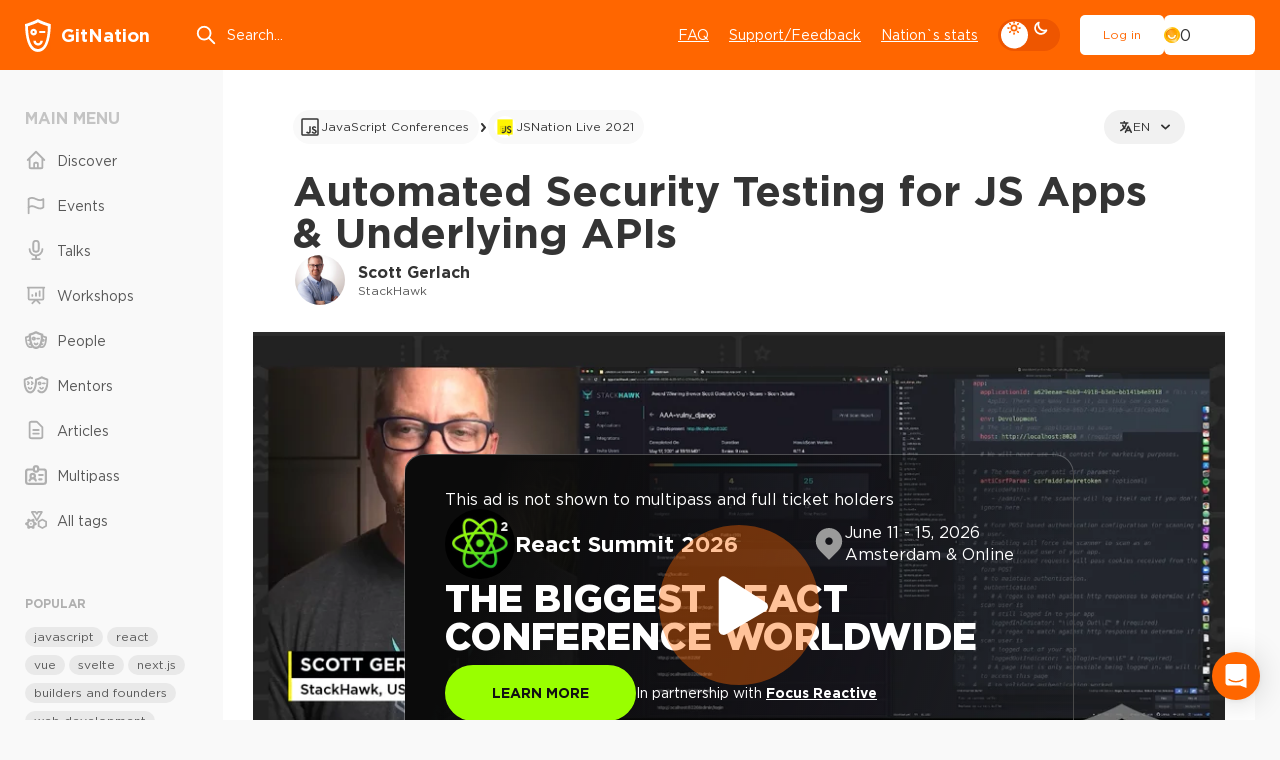

--- FILE ---
content_type: text/html; charset=UTF-8
request_url: https://player.vimeo.com/video/559953255
body_size: 7017
content:
<!DOCTYPE html>
<html lang="en">
<head>
  <meta charset="utf-8">
  <meta name="viewport" content="width=device-width,initial-scale=1,user-scalable=yes">
  
  <link rel="canonical" href="https://player.vimeo.com/video/559953255">
  <meta name="googlebot" content="noindex,indexifembedded">
  
  
  <title>Automated Security Testing for JS Apps &amp; Underlying APIs - Scott Gerlach, JSNation Live 2021 on Vimeo</title>
  <style>
      body, html, .player, .fallback {
          overflow: hidden;
          width: 100%;
          height: 100%;
          margin: 0;
          padding: 0;
      }
      .fallback {
          
              background-color: transparent;
          
      }
      .player.loading { opacity: 0; }
      .fallback iframe {
          position: fixed;
          left: 0;
          top: 0;
          width: 100%;
          height: 100%;
      }
  </style>
  <link rel="modulepreload" href="https://f.vimeocdn.com/p/4.46.25/js/player.module.js" crossorigin="anonymous">
  <link rel="modulepreload" href="https://f.vimeocdn.com/p/4.46.25/js/vendor.module.js" crossorigin="anonymous">
  <link rel="preload" href="https://f.vimeocdn.com/p/4.46.25/css/player.css" as="style">
</head>

<body>


<div class="vp-placeholder">
    <style>
        .vp-placeholder,
        .vp-placeholder-thumb,
        .vp-placeholder-thumb::before,
        .vp-placeholder-thumb::after {
            position: absolute;
            top: 0;
            bottom: 0;
            left: 0;
            right: 0;
        }
        .vp-placeholder {
            visibility: hidden;
            width: 100%;
            max-height: 100%;
            height: calc(1080 / 1920 * 100vw);
            max-width: calc(1920 / 1080 * 100vh);
            margin: auto;
        }
        .vp-placeholder-carousel {
            display: none;
            background-color: #000;
            position: absolute;
            left: 0;
            right: 0;
            bottom: -60px;
            height: 60px;
        }
    </style>

    

    
        <style>
            .vp-placeholder-thumb {
                overflow: hidden;
                width: 100%;
                max-height: 100%;
                margin: auto;
            }
            .vp-placeholder-thumb::before,
            .vp-placeholder-thumb::after {
                content: "";
                display: block;
                filter: blur(7px);
                margin: 0;
                background: url(https://i.vimeocdn.com/video/1988016922-305905d326ddafa22f0d01c635ca042ed9f2e532b01962e0391b5b69fec4b5cd-d?mw=80&q=85) 50% 50% / contain no-repeat;
            }
            .vp-placeholder-thumb::before {
                 
                margin: -30px;
            }
        </style>
    

    <div class="vp-placeholder-thumb"></div>
    <div class="vp-placeholder-carousel"></div>
    <script>function placeholderInit(t,h,d,s,n,o){var i=t.querySelector(".vp-placeholder"),v=t.querySelector(".vp-placeholder-thumb");if(h){var p=function(){try{return window.self!==window.top}catch(a){return!0}}(),w=200,y=415,r=60;if(!p&&window.innerWidth>=w&&window.innerWidth<y){i.style.bottom=r+"px",i.style.maxHeight="calc(100vh - "+r+"px)",i.style.maxWidth="calc("+n+" / "+o+" * (100vh - "+r+"px))";var f=t.querySelector(".vp-placeholder-carousel");f.style.display="block"}}if(d){var e=new Image;e.onload=function(){var a=n/o,c=e.width/e.height;if(c<=.95*a||c>=1.05*a){var l=i.getBoundingClientRect(),g=l.right-l.left,b=l.bottom-l.top,m=window.innerWidth/g*100,x=window.innerHeight/b*100;v.style.height="calc("+e.height+" / "+e.width+" * "+m+"vw)",v.style.maxWidth="calc("+e.width+" / "+e.height+" * "+x+"vh)"}i.style.visibility="visible"},e.src=s}else i.style.visibility="visible"}
</script>
    <script>placeholderInit(document,  false ,  true , "https://i.vimeocdn.com/video/1988016922-305905d326ddafa22f0d01c635ca042ed9f2e532b01962e0391b5b69fec4b5cd-d?mw=80\u0026q=85",  1920 ,  1080 );</script>
</div>

<div id="player" class="player"></div>
<script>window.playerConfig = {"cdn_url":"https://f.vimeocdn.com","vimeo_api_url":"api.vimeo.com","request":{"files":{"dash":{"cdns":{"akfire_interconnect_quic":{"avc_url":"https://vod-adaptive-ak.vimeocdn.com/exp=1769336111~acl=%2F85ccdca9-054e-4694-b742-32c226137394%2Fpsid%3D079b230061d4bf620dada7ad23971af90d09ae378393c1b973e3dd3cfba7df7e%2F%2A~hmac=6415f779facfdcdaaf7fee24353d87f46f1307791075d4ec927d8db19a4a94ac/85ccdca9-054e-4694-b742-32c226137394/psid=079b230061d4bf620dada7ad23971af90d09ae378393c1b973e3dd3cfba7df7e/v2/playlist/av/primary/prot/cXNyPTE/playlist.json?omit=av1-hevc\u0026pathsig=8c953e4f~_5Qxp1HBrtZw9Vacrx8l0UILiVEKjW6QL-poNfNYqSU\u0026qsr=1\u0026r=dXM%3D\u0026rh=244GBL","origin":"gcs","url":"https://vod-adaptive-ak.vimeocdn.com/exp=1769336111~acl=%2F85ccdca9-054e-4694-b742-32c226137394%2Fpsid%3D079b230061d4bf620dada7ad23971af90d09ae378393c1b973e3dd3cfba7df7e%2F%2A~hmac=6415f779facfdcdaaf7fee24353d87f46f1307791075d4ec927d8db19a4a94ac/85ccdca9-054e-4694-b742-32c226137394/psid=079b230061d4bf620dada7ad23971af90d09ae378393c1b973e3dd3cfba7df7e/v2/playlist/av/primary/prot/cXNyPTE/playlist.json?pathsig=8c953e4f~_5Qxp1HBrtZw9Vacrx8l0UILiVEKjW6QL-poNfNYqSU\u0026qsr=1\u0026r=dXM%3D\u0026rh=244GBL"},"fastly_skyfire":{"avc_url":"https://skyfire.vimeocdn.com/1769336111-0x70397307e857a9c900e0268e37ce0dbc7a47f2b7/85ccdca9-054e-4694-b742-32c226137394/psid=079b230061d4bf620dada7ad23971af90d09ae378393c1b973e3dd3cfba7df7e/v2/playlist/av/primary/prot/cXNyPTE/playlist.json?omit=av1-hevc\u0026pathsig=8c953e4f~_5Qxp1HBrtZw9Vacrx8l0UILiVEKjW6QL-poNfNYqSU\u0026qsr=1\u0026r=dXM%3D\u0026rh=244GBL","origin":"gcs","url":"https://skyfire.vimeocdn.com/1769336111-0x70397307e857a9c900e0268e37ce0dbc7a47f2b7/85ccdca9-054e-4694-b742-32c226137394/psid=079b230061d4bf620dada7ad23971af90d09ae378393c1b973e3dd3cfba7df7e/v2/playlist/av/primary/prot/cXNyPTE/playlist.json?pathsig=8c953e4f~_5Qxp1HBrtZw9Vacrx8l0UILiVEKjW6QL-poNfNYqSU\u0026qsr=1\u0026r=dXM%3D\u0026rh=244GBL"}},"default_cdn":"akfire_interconnect_quic","separate_av":true,"streams":[{"profile":"174","id":"b1c45f64-c52f-4f82-b586-d0f20d545ca8","fps":25,"quality":"720p"},{"profile":"165","id":"0dc2f8ab-2782-4948-8608-91de55d5a831","fps":25,"quality":"540p"},{"profile":"164","id":"6f70d8b3-298a-4732-9301-05d5295c1a79","fps":25,"quality":"360p"},{"profile":"d0b41bac-2bf2-4310-8113-df764d486192","id":"6fb20bad-3f82-4984-9081-47b72282ef8c","fps":25,"quality":"240p"},{"profile":"175","id":"846f7525-502b-4dc3-8191-ca4544d04b78","fps":25,"quality":"1080p"}],"streams_avc":[{"profile":"165","id":"0dc2f8ab-2782-4948-8608-91de55d5a831","fps":25,"quality":"540p"},{"profile":"164","id":"6f70d8b3-298a-4732-9301-05d5295c1a79","fps":25,"quality":"360p"},{"profile":"d0b41bac-2bf2-4310-8113-df764d486192","id":"6fb20bad-3f82-4984-9081-47b72282ef8c","fps":25,"quality":"240p"},{"profile":"175","id":"846f7525-502b-4dc3-8191-ca4544d04b78","fps":25,"quality":"1080p"},{"profile":"174","id":"b1c45f64-c52f-4f82-b586-d0f20d545ca8","fps":25,"quality":"720p"}]},"hls":{"captions":"https://vod-adaptive-ak.vimeocdn.com/exp=1769336111~acl=%2F85ccdca9-054e-4694-b742-32c226137394%2Fpsid%3D079b230061d4bf620dada7ad23971af90d09ae378393c1b973e3dd3cfba7df7e%2F%2A~hmac=6415f779facfdcdaaf7fee24353d87f46f1307791075d4ec927d8db19a4a94ac/85ccdca9-054e-4694-b742-32c226137394/psid=079b230061d4bf620dada7ad23971af90d09ae378393c1b973e3dd3cfba7df7e/v2/playlist/av/primary/sub/137891878-es,137891880-en/prot/cXNyPTE/playlist.m3u8?ext-subs=1\u0026omit=opus\u0026pathsig=8c953e4f~_cwxjTDuyT84iUyUXbkFPdmb2QGrbW2lITl36ioaXHk\u0026qsr=1\u0026r=dXM%3D\u0026rh=244GBL\u0026sf=fmp4","cdns":{"akfire_interconnect_quic":{"avc_url":"https://vod-adaptive-ak.vimeocdn.com/exp=1769336111~acl=%2F85ccdca9-054e-4694-b742-32c226137394%2Fpsid%3D079b230061d4bf620dada7ad23971af90d09ae378393c1b973e3dd3cfba7df7e%2F%2A~hmac=6415f779facfdcdaaf7fee24353d87f46f1307791075d4ec927d8db19a4a94ac/85ccdca9-054e-4694-b742-32c226137394/psid=079b230061d4bf620dada7ad23971af90d09ae378393c1b973e3dd3cfba7df7e/v2/playlist/av/primary/sub/137891878-es,137891880-en/prot/cXNyPTE/playlist.m3u8?ext-subs=1\u0026omit=av1-hevc-opus\u0026pathsig=8c953e4f~_cwxjTDuyT84iUyUXbkFPdmb2QGrbW2lITl36ioaXHk\u0026qsr=1\u0026r=dXM%3D\u0026rh=244GBL\u0026sf=fmp4","captions":"https://vod-adaptive-ak.vimeocdn.com/exp=1769336111~acl=%2F85ccdca9-054e-4694-b742-32c226137394%2Fpsid%3D079b230061d4bf620dada7ad23971af90d09ae378393c1b973e3dd3cfba7df7e%2F%2A~hmac=6415f779facfdcdaaf7fee24353d87f46f1307791075d4ec927d8db19a4a94ac/85ccdca9-054e-4694-b742-32c226137394/psid=079b230061d4bf620dada7ad23971af90d09ae378393c1b973e3dd3cfba7df7e/v2/playlist/av/primary/sub/137891878-es,137891880-en/prot/cXNyPTE/playlist.m3u8?ext-subs=1\u0026omit=opus\u0026pathsig=8c953e4f~_cwxjTDuyT84iUyUXbkFPdmb2QGrbW2lITl36ioaXHk\u0026qsr=1\u0026r=dXM%3D\u0026rh=244GBL\u0026sf=fmp4","origin":"gcs","url":"https://vod-adaptive-ak.vimeocdn.com/exp=1769336111~acl=%2F85ccdca9-054e-4694-b742-32c226137394%2Fpsid%3D079b230061d4bf620dada7ad23971af90d09ae378393c1b973e3dd3cfba7df7e%2F%2A~hmac=6415f779facfdcdaaf7fee24353d87f46f1307791075d4ec927d8db19a4a94ac/85ccdca9-054e-4694-b742-32c226137394/psid=079b230061d4bf620dada7ad23971af90d09ae378393c1b973e3dd3cfba7df7e/v2/playlist/av/primary/sub/137891878-es,137891880-en/prot/cXNyPTE/playlist.m3u8?ext-subs=1\u0026omit=opus\u0026pathsig=8c953e4f~_cwxjTDuyT84iUyUXbkFPdmb2QGrbW2lITl36ioaXHk\u0026qsr=1\u0026r=dXM%3D\u0026rh=244GBL\u0026sf=fmp4"},"fastly_skyfire":{"avc_url":"https://skyfire.vimeocdn.com/1769336111-0x70397307e857a9c900e0268e37ce0dbc7a47f2b7/85ccdca9-054e-4694-b742-32c226137394/psid=079b230061d4bf620dada7ad23971af90d09ae378393c1b973e3dd3cfba7df7e/v2/playlist/av/primary/sub/137891878-es,137891880-en/prot/cXNyPTE/playlist.m3u8?ext-subs=1\u0026omit=av1-hevc-opus\u0026pathsig=8c953e4f~_cwxjTDuyT84iUyUXbkFPdmb2QGrbW2lITl36ioaXHk\u0026qsr=1\u0026r=dXM%3D\u0026rh=244GBL\u0026sf=fmp4","captions":"https://skyfire.vimeocdn.com/1769336111-0x70397307e857a9c900e0268e37ce0dbc7a47f2b7/85ccdca9-054e-4694-b742-32c226137394/psid=079b230061d4bf620dada7ad23971af90d09ae378393c1b973e3dd3cfba7df7e/v2/playlist/av/primary/sub/137891878-es,137891880-en/prot/cXNyPTE/playlist.m3u8?ext-subs=1\u0026omit=opus\u0026pathsig=8c953e4f~_cwxjTDuyT84iUyUXbkFPdmb2QGrbW2lITl36ioaXHk\u0026qsr=1\u0026r=dXM%3D\u0026rh=244GBL\u0026sf=fmp4","origin":"gcs","url":"https://skyfire.vimeocdn.com/1769336111-0x70397307e857a9c900e0268e37ce0dbc7a47f2b7/85ccdca9-054e-4694-b742-32c226137394/psid=079b230061d4bf620dada7ad23971af90d09ae378393c1b973e3dd3cfba7df7e/v2/playlist/av/primary/sub/137891878-es,137891880-en/prot/cXNyPTE/playlist.m3u8?ext-subs=1\u0026omit=opus\u0026pathsig=8c953e4f~_cwxjTDuyT84iUyUXbkFPdmb2QGrbW2lITl36ioaXHk\u0026qsr=1\u0026r=dXM%3D\u0026rh=244GBL\u0026sf=fmp4"}},"default_cdn":"akfire_interconnect_quic","separate_av":true}},"file_codecs":{"av1":[],"avc":["0dc2f8ab-2782-4948-8608-91de55d5a831","6f70d8b3-298a-4732-9301-05d5295c1a79","6fb20bad-3f82-4984-9081-47b72282ef8c","846f7525-502b-4dc3-8191-ca4544d04b78","b1c45f64-c52f-4f82-b586-d0f20d545ca8"],"hevc":{"dvh1":[],"hdr":[],"sdr":[]}},"lang":"en","referrer":"https://gitnation.com/contents/automated-security-testing-for-js-apps-and-underlying-apis","cookie_domain":".vimeo.com","signature":"dec7708f2cb89120c55958a008bd726b","timestamp":1769332511,"expires":3600,"text_tracks":[{"id":137891878,"lang":"es","url":"https://captions.vimeo.com/captions/137891878.vtt?expires=1769336111\u0026sig=1b530b083e40ae80ece3f8a5aae85b4e0185064d","kind":"subtitles","label":"Español","provenance":"user_uploaded","default":true},{"id":137891880,"lang":"en","url":"https://captions.vimeo.com/captions/137891880.vtt?expires=1769336111\u0026sig=6014d5b32cf1d2de4c32eaa8469e3d514b328621","kind":"subtitles","label":"English","provenance":"user_uploaded"}],"thumb_preview":{"url":"https://videoapi-sprites.vimeocdn.com/video-sprites/image/d4498b09-1310-4d07-826a-b65ab3d48bd2.0.jpeg?ClientID=sulu\u0026Expires=1769336111\u0026Signature=8cf0d21e07bc6dfd8d91c2eefd84fcc321578ff8","height":2880,"width":4260,"frame_height":240,"frame_width":426,"columns":10,"frames":120},"currency":"USD","session":"193ddb3c60e881a6d0db7ed334abe81e982c0e8b1769332511","cookie":{"volume":1,"quality":null,"hd":0,"captions":null,"transcript":null,"captions_styles":{"color":null,"fontSize":null,"fontFamily":null,"fontOpacity":null,"bgOpacity":null,"windowColor":null,"windowOpacity":null,"bgColor":null,"edgeStyle":null},"audio_language":null,"audio_kind":null,"qoe_survey_vote":0},"build":{"backend":"31e9776","js":"4.46.25"},"urls":{"js":"https://f.vimeocdn.com/p/4.46.25/js/player.js","js_base":"https://f.vimeocdn.com/p/4.46.25/js","js_module":"https://f.vimeocdn.com/p/4.46.25/js/player.module.js","js_vendor_module":"https://f.vimeocdn.com/p/4.46.25/js/vendor.module.js","locales_js":{"de-DE":"https://f.vimeocdn.com/p/4.46.25/js/player.de-DE.js","en":"https://f.vimeocdn.com/p/4.46.25/js/player.js","es":"https://f.vimeocdn.com/p/4.46.25/js/player.es.js","fr-FR":"https://f.vimeocdn.com/p/4.46.25/js/player.fr-FR.js","ja-JP":"https://f.vimeocdn.com/p/4.46.25/js/player.ja-JP.js","ko-KR":"https://f.vimeocdn.com/p/4.46.25/js/player.ko-KR.js","pt-BR":"https://f.vimeocdn.com/p/4.46.25/js/player.pt-BR.js","zh-CN":"https://f.vimeocdn.com/p/4.46.25/js/player.zh-CN.js"},"ambisonics_js":"https://f.vimeocdn.com/p/external/ambisonics.min.js","barebone_js":"https://f.vimeocdn.com/p/4.46.25/js/barebone.js","chromeless_js":"https://f.vimeocdn.com/p/4.46.25/js/chromeless.js","three_js":"https://f.vimeocdn.com/p/external/three.rvimeo.min.js","vuid_js":"https://f.vimeocdn.com/js_opt/modules/utils/vuid.min.js","hive_sdk":"https://f.vimeocdn.com/p/external/hive-sdk.js","hive_interceptor":"https://f.vimeocdn.com/p/external/hive-interceptor.js","proxy":"https://player.vimeo.com/static/proxy.html","css":"https://f.vimeocdn.com/p/4.46.25/css/player.css","chromeless_css":"https://f.vimeocdn.com/p/4.46.25/css/chromeless.css","fresnel":"https://arclight.vimeo.com/add/player-stats","player_telemetry_url":"https://arclight.vimeo.com/player-events","telemetry_base":"https://lensflare.vimeo.com"},"flags":{"plays":1,"dnt":0,"autohide_controls":0,"preload_video":"metadata_on_hover","qoe_survey_forced":0,"ai_widget":0,"ecdn_delta_updates":0,"disable_mms":0,"check_clip_skipping_forward":0},"country":"US","client":{"ip":"3.16.108.7"},"ab_tests":{"cross_origin_texttracks":{"group":"variant","track":false,"data":null}},"atid":"3233074321.1769332511","ai_widget_signature":"077ccee7a016d26fc18313f79a3fdd286546f340f4983e9c833bc87d4b636576_1769336111","config_refresh_url":"https://player.vimeo.com/video/559953255/config/request?atid=3233074321.1769332511\u0026expires=3600\u0026referrer=https%3A%2F%2Fgitnation.com%2Fcontents%2Fautomated-security-testing-for-js-apps-and-underlying-apis\u0026session=193ddb3c60e881a6d0db7ed334abe81e982c0e8b1769332511\u0026signature=dec7708f2cb89120c55958a008bd726b\u0026time=1769332511\u0026v=1"},"player_url":"player.vimeo.com","video":{"id":559953255,"title":"Automated Security Testing for JS Apps \u0026 Underlying APIs - Scott Gerlach, JSNation Live 2021","width":1920,"height":1080,"duration":458,"url":"","share_url":"https://vimeo.com/559953255","embed_code":"\u003ciframe title=\"vimeo-player\" src=\"https://player.vimeo.com/video/559953255?h=85bbea692b\" width=\"640\" height=\"360\" frameborder=\"0\" referrerpolicy=\"strict-origin-when-cross-origin\" allow=\"autoplay; fullscreen; picture-in-picture; clipboard-write; encrypted-media; web-share\"   allowfullscreen\u003e\u003c/iframe\u003e","default_to_hd":0,"privacy":"disable","embed_permission":"whitelist","thumbnail_url":"https://i.vimeocdn.com/video/1988016922-305905d326ddafa22f0d01c635ca042ed9f2e532b01962e0391b5b69fec4b5cd-d","owner":{"id":137306269,"name":"GitNation Events","img":"https://i.vimeocdn.com/portrait/50290128_60x60?sig=b8ad758a447cb3a51089684dcc752a4e6acb519e19d2a9540ded52ca0cadc487\u0026v=1\u0026region=us","img_2x":"https://i.vimeocdn.com/portrait/50290128_60x60?sig=b8ad758a447cb3a51089684dcc752a4e6acb519e19d2a9540ded52ca0cadc487\u0026v=1\u0026region=us","url":"https://vimeo.com/user137306269","account_type":"business"},"spatial":0,"live_event":null,"version":{"current":null,"available":[{"id":237765512,"file_id":2648024683,"is_current":true}]},"unlisted_hash":null,"rating":{"id":3},"fps":25,"bypass_token":"eyJ0eXAiOiJKV1QiLCJhbGciOiJIUzI1NiJ9.eyJjbGlwX2lkIjo1NTk5NTMyNTUsImV4cCI6MTc2OTMzNjE2MH0.Gfu0iox4mvTXy7drFyS5v9XORil5IlpWtfnK6Y94kII","channel_layout":"stereo","ai":0,"locale":""},"user":{"id":0,"team_id":0,"team_origin_user_id":0,"account_type":"none","liked":0,"watch_later":0,"owner":0,"mod":0,"logged_in":0,"private_mode_enabled":0,"vimeo_api_client_token":"eyJhbGciOiJIUzI1NiIsInR5cCI6IkpXVCJ9.eyJzZXNzaW9uX2lkIjoiMTkzZGRiM2M2MGU4ODFhNmQwZGI3ZWQzMzRhYmU4MWU5ODJjMGU4YjE3NjkzMzI1MTEiLCJleHAiOjE3NjkzMzYxMTEsImFwcF9pZCI6MTE4MzU5LCJzY29wZXMiOiJwdWJsaWMgc3RhdHMifQ.bWEJxe572rCJe8jUt57PLO8q7XTxy0H29vtKkHlmMA8"},"view":1,"vimeo_url":"vimeo.com","embed":{"audio_track":"","autoplay":0,"autopause":1,"dnt":0,"editor":0,"keyboard":1,"log_plays":1,"loop":0,"muted":0,"on_site":0,"texttrack":"","transparent":1,"outro":"videos","playsinline":1,"quality":null,"player_id":"","api":null,"app_id":"","color":"ff6600","color_one":"000000","color_two":"ff6600","color_three":"ffffff","color_four":"000000","context":"embed.main","settings":{"auto_pip":1,"badge":0,"byline":0,"collections":0,"color":0,"force_color_one":0,"force_color_two":0,"force_color_three":0,"force_color_four":0,"embed":0,"fullscreen":1,"like":0,"logo":0,"playbar":1,"portrait":0,"pip":1,"share":0,"spatial_compass":0,"spatial_label":0,"speed":1,"title":0,"volume":1,"watch_later":0,"watch_full_video":1,"controls":1,"airplay":1,"audio_tracks":1,"chapters":1,"chromecast":1,"cc":1,"transcript":1,"quality":1,"play_button_position":0,"ask_ai":0,"skipping_forward":1,"debug_payload_collection_policy":"default"},"create_interactive":{"has_create_interactive":false,"viddata_url":""},"chapters":[{"id":13352538,"title":"StackHawk Configuration and Scanning","timecode":188,"clip_id":559953255},{"id":13352539,"title":"Introduction to StackHawk","timecode":0,"clip_id":559953255}],"min_quality":null,"max_quality":null,"initial_quality":null,"prefer_mms":1}}</script>
<script>const fullscreenSupported="exitFullscreen"in document||"webkitExitFullscreen"in document||"webkitCancelFullScreen"in document||"mozCancelFullScreen"in document||"msExitFullscreen"in document||"webkitEnterFullScreen"in document.createElement("video");var isIE=checkIE(window.navigator.userAgent),incompatibleBrowser=!fullscreenSupported||isIE;window.noModuleLoading=!1,window.dynamicImportSupported=!1,window.cssLayersSupported=typeof CSSLayerBlockRule<"u",window.isInIFrame=function(){try{return window.self!==window.top}catch(e){return!0}}(),!window.isInIFrame&&/twitter/i.test(navigator.userAgent)&&window.playerConfig.video.url&&(window.location=window.playerConfig.video.url),window.playerConfig.request.lang&&document.documentElement.setAttribute("lang",window.playerConfig.request.lang),window.loadScript=function(e){var n=document.getElementsByTagName("script")[0];n&&n.parentNode?n.parentNode.insertBefore(e,n):document.head.appendChild(e)},window.loadVUID=function(){if(!window.playerConfig.request.flags.dnt&&!window.playerConfig.embed.dnt){window._vuid=[["pid",window.playerConfig.request.session]];var e=document.createElement("script");e.async=!0,e.src=window.playerConfig.request.urls.vuid_js,window.loadScript(e)}},window.loadCSS=function(e,n){var i={cssDone:!1,startTime:new Date().getTime(),link:e.createElement("link")};return i.link.rel="stylesheet",i.link.href=n,e.getElementsByTagName("head")[0].appendChild(i.link),i.link.onload=function(){i.cssDone=!0},i},window.loadLegacyJS=function(e,n){if(incompatibleBrowser){var i=e.querySelector(".vp-placeholder");i&&i.parentNode&&i.parentNode.removeChild(i);let a=`/video/${window.playerConfig.video.id}/fallback`;window.playerConfig.request.referrer&&(a+=`?referrer=${window.playerConfig.request.referrer}`),n.innerHTML=`<div class="fallback"><iframe title="unsupported message" src="${a}" frameborder="0"></iframe></div>`}else{n.className="player loading";var t=window.loadCSS(e,window.playerConfig.request.urls.css),r=e.createElement("script"),o=!1;r.src=window.playerConfig.request.urls.js,window.loadScript(r),r["onreadystatechange"in r?"onreadystatechange":"onload"]=function(){!o&&(!this.readyState||this.readyState==="loaded"||this.readyState==="complete")&&(o=!0,playerObject=new VimeoPlayer(n,window.playerConfig,t.cssDone||{link:t.link,startTime:t.startTime}))},window.loadVUID()}};function checkIE(e){e=e&&e.toLowerCase?e.toLowerCase():"";function n(r){return r=r.toLowerCase(),new RegExp(r).test(e);return browserRegEx}var i=n("msie")?parseFloat(e.replace(/^.*msie (\d+).*$/,"$1")):!1,t=n("trident")?parseFloat(e.replace(/^.*trident\/(\d+)\.(\d+).*$/,"$1.$2"))+4:!1;return i||t}
</script>
<script nomodule>
  window.noModuleLoading = true;
  var playerEl = document.getElementById('player');
  window.loadLegacyJS(document, playerEl);
</script>
<script type="module">try{import("").catch(()=>{})}catch(t){}window.dynamicImportSupported=!0;
</script>
<script type="module">if(!window.dynamicImportSupported||!window.cssLayersSupported){if(!window.noModuleLoading){window.noModuleLoading=!0;var playerEl=document.getElementById("player");window.loadLegacyJS(document,playerEl)}var moduleScriptLoader=document.getElementById("js-module-block");moduleScriptLoader&&moduleScriptLoader.parentElement.removeChild(moduleScriptLoader)}
</script>
<script type="module" id="js-module-block">if(!window.noModuleLoading&&window.dynamicImportSupported&&window.cssLayersSupported){const n=document.getElementById("player"),e=window.loadCSS(document,window.playerConfig.request.urls.css);import(window.playerConfig.request.urls.js_module).then(function(o){new o.VimeoPlayer(n,window.playerConfig,e.cssDone||{link:e.link,startTime:e.startTime}),window.loadVUID()}).catch(function(o){throw/TypeError:[A-z ]+import[A-z ]+module/gi.test(o)&&window.loadLegacyJS(document,n),o})}
</script>

<script type="application/ld+json">{"embedUrl":"https://player.vimeo.com/video/559953255?h=85bbea692b","thumbnailUrl":"https://i.vimeocdn.com/video/1988016922-305905d326ddafa22f0d01c635ca042ed9f2e532b01962e0391b5b69fec4b5cd-d?f=webp","name":"Automated Security Testing for JS Apps \u0026 Underlying APIs - Scott Gerlach, JSNation Live 2021","description":"This is \"Automated Security Testing for JS Apps \u0026 Underlying APIs - Scott Gerlach, JSNation Live 2021\" by \"GitNation Events\" on Vimeo, the home for high quality videos and the people who love them.","duration":"PT458S","uploadDate":"2021-06-07T09:21:36-04:00","@context":"https://schema.org/","@type":"VideoObject"}</script>

</body>
</html>


--- FILE ---
content_type: application/javascript; charset=UTF-8
request_url: https://gitnation.com/_next/static/chunks/pages/talks-03dc2a31b1283d55.js
body_size: 2250
content:
try{let e="undefined"!=typeof window?window:"undefined"!=typeof global?global:"undefined"!=typeof globalThis?globalThis:"undefined"!=typeof self?self:{},t=(new e.Error).stack;t&&(e._sentryDebugIds=e._sentryDebugIds||{},e._sentryDebugIds[t]="10d40b77-89a7-4c6b-a695-1ac5016017e6",e._sentryDebugIdIdentifier="sentry-dbid-10d40b77-89a7-4c6b-a695-1ac5016017e6")}catch(e){}(self.webpackChunk_N_E=self.webpackChunk_N_E||[]).push([[6949],{85481:(e,t,s)=>{(window.__NEXT_P=window.__NEXT_P||[]).push(["/talks",function(){return s(19168)}])},19168:(e,t,s)=>{"use strict";s.r(t),s.d(t,{__N_SSG:()=>w,default:()=>T});var a=s(62540),l=s(77238),r=s(86435),i=s(88837),n=s(51134),d=s(42998),c=s(20793),o=s(5205),u=s(51416),g=s(1954),h=s(76439),m=s(52574);let f=()=>{let e=(0,h.A)(new Date,-6),t=(0,m.A)(new Date,-1);return[{title:u.Tq,where:{endDate:{gte:e}},categories:[i.eN.Talk]},{title:u.Wv,where:{featured:!0,endDate:{gte:t}},categories:[i.eN.Talk]},{title:u.vD,customRequest:!0},{title:"Short takes",where:{duration:{lt:540},endDate:{gte:t}},categories:[i.eN.Talk]},{title:u.mL,customRequest:!0},{title:"Popular",orderBy:[{views:"desc"}],categories:[i.eN.Talk]},{title:"JavaScript",where:{tags:{some:{id:{in:[g.f.JavaScript]}}},endDate:{gte:t}},categories:[i.eN.Talk]},{title:"React",where:{tags:{some:{id:{in:[g.f.React]}}},endDate:{gte:t}},categories:[i.eN.Talk]},{title:"Node.js",where:{tags:{some:{id:{in:[g.f.Node]}}},endDate:{gte:t}},categories:[i.eN.Talk]},{title:"Testing",where:{tags:{some:{id:{in:[g.f.Testing]}}},endDate:{gte:t}},categories:[i.eN.Talk]}]};var v=s(89918),N=s(1476),p=s(74332);let x=e=>{let{contents:t,events:s,idsFound:l,trendingContent:r,pastEvents:d}=e;return(0,a.jsxs)(a.Fragment,{children:[(0,a.jsx)("div",{className:"wrap__content wrap__content--reserved",children:(0,a.jsxs)("div",{className:"w-main",children:[(0,a.jsx)("div",{className:"aside-title color",children:"Talks from our events"}),(0,a.jsx)(v.C,{events:d,defaultEventTab:i._D.TALKS}),(0,a.jsx)(o.i,{config:f(),contents:t,idsFound:l,upcomingWorkshops:void 0,trendingContent:r,category:i.eN.Talk})]})}),(0,a.jsx)(n.Gt,{events:s})]})};x.getLayout=e=>{let t=(0,c.Kf)("talks");return(0,a.jsx)(r.A,{selectedMenuItem:d.c.Talks,title:"JavaScript, React, Vue, Node talks from GitNation conferences",canonicalUrl:t,...e.props,children:(0,a.jsx)(N.A,{selectedMenuItem:d.c.Talks,filters:(0,a.jsx)(p.A,{}),children:e})})};var w=!0;let T=(0,l.withSuperJSONPage)(x)},1954:(e,t,s)=>{"use strict";s.d(t,{f:()=>a});var a=function(e){return e[e.JavaScript=51]="JavaScript",e[e.React=1]="React",e[e.Node=61]="Node",e[e.Testing=10]="Testing",e[e.Advanced=29]="Advanced",e[e.BuildTools=52]="BuildTools",e}({})},31430:(e,t,s)=>{"use strict";s.d(t,{Ay:()=>c,Cx:()=>n,pI:()=>d});var a=s(62540),l=s(63696),r=s(63397),i=s(95276);let n=(0,l.forwardRef)(e=>{let{type:t,name:s,title:n,subtitle:c,outerProps:o,...u}=e,[g,h]=(0,l.useState)(u.items||[]),{input:m}=(0,i.Mt)(s);return m.onChange(g.map(e=>e.id).join(",")),(0,a.jsx)(a.Fragment,{children:(0,a.jsx)("div",{className:"form-field",...o,children:(0,a.jsx)("div",{className:"tags-list tags-list--with-icon",children:(0,a.jsxs)("div",{className:"row no-gutters",children:[(0,a.jsx)("div",{className:"col-auto",children:(0,a.jsx)(r.GY,{selectedTags:g,setSelectedTags:h,title:n,subtitle:c})}),(0,a.jsx)("div",{className:"col",children:d(g,h)})]})})})})});function d(e,t){return e.map(s=>(0,a.jsx)("a",{onClick:a=>{a.preventDefault(),t(e.filter(e=>s.id!==e.id))},href:"#",className:"tag",children:s.label},s.id))}n.displayName="TagSelector";let c=n},74332:(e,t,s)=>{"use strict";s.d(t,{A:()=>d});var a=s(62540),l=s(84220),r=s(88912),i=s(63696),n=s(72831);let d=e=>{let{initialSelectedTags:t}=e,s=(0,n.useRouter)(),d=(0,i.useMemo)(()=>[{fieldName:"tags",urlValue:t||[],options:{encodeUrlValue:e=>e?.map(e=>e.id)}},{fieldName:"showOnlyFeatured",urlValue:"true"===s.query.showOnlyFeatured}],[t,s.query.showOnlyFeatured]),[{tags:c,showOnlyFeatured:o},u]=(0,r.A)(d,{filterPathname:"/talks/all"});return(0,a.jsxs)(a.Fragment,{children:[(0,a.jsxs)("div",{className:"aside-filter__block",children:[(0,a.jsx)("div",{className:"aside-filter__title",children:"Tags"}),(0,a.jsx)("div",{className:"tags-list tags-list--with-icon",children:(0,a.jsx)(l.A,{selectedTags:c,setSelectedTags:e=>u(e,"tags"),title:"Choose tags",subtitle:"To appear in the results, a content must have all selected tags."})})]}),(0,a.jsx)("div",{className:"aside-filter__block",children:(0,a.jsxs)("label",{className:"checkbox",children:[(0,a.jsx)("input",{type:"checkbox",checked:o,onChange:e=>u(e.target.checked,"showOnlyFeatured")}),(0,a.jsx)("span",{className:"checkbox__text",children:"Show Only Featured"})]})})]})}},84220:(e,t,s)=>{"use strict";s.d(t,{A:()=>i});var a=s(62540),l=s(63397),r=s(31430);let i=e=>{let{selectedTags:t,setSelectedTags:s,title:i,subtitle:n}=e;return(0,a.jsxs)(a.Fragment,{children:[(0,a.jsx)(l.GY,{selectedTags:t,setSelectedTags:s,isSaveButtonVisible:!0,title:i,subtitle:n}),(0,r.pI)(t,s)]})}},88912:(e,t,s)=>{"use strict";s.d(t,{A:()=>n});var a=s(63696),l=s(72831),r=s(39860);let i=(e,t)=>e.some(e=>{let{urlValue:s,options:a,fieldName:l}=e,r=t[l];return Array.isArray(s)&&Array.isArray(r)?r.length!==s.length||(a?.encodeUrlValue?a.encodeUrlValue(r):r).some(e=>!(a?.encodeUrlValue?a.encodeUrlValue(s):s).some(t=>t===e)):r!==s}),n=(e,t)=>{let s=(0,a.useRef)(!1),n=(0,a.useMemo)(()=>e.reduce((e,t)=>({...e,[t.fieldName]:t.urlValue}),{}),[e]),d=(0,l.useRouter)(),[c,o]=(0,a.useState)(n),u=i(e,c);(0,a.useEffect)(()=>{!s.current&&u&&o(n)},[u,n]);let g=(0,a.useCallback)(async(e,a,l)=>{let r=a.reduce((e,t)=>{let s=l[t.fieldName],a=t.options?.encodeUrlValue?t.options.encodeUrlValue(s):null===s||""===s||!1===s?void 0:s;return void 0!==a?{...e,[t.fieldName]:a}:e},{});await e.push({query:r,pathname:t?.filterPathname},void 0,{scroll:!1}),s.current=!1},[t?.filterPathname]),h=(0,a.useCallback)((0,r.Ay)(g),[g]),m=async(t,a)=>{o(e=>({...e,[a]:t})),s.current=!0,h(d,e,{...c,[a]:t})};return[c,m]}},1476:(e,t,s)=>{"use strict";s.d(t,{A:()=>r});var a=s(62540),l=s(42998);let r=e=>{let{tags:t,selectedMenuItem:s,children:r,filters:i}=e;return(0,a.jsxs)(a.Fragment,{children:[r,(0,a.jsx)(l.f,{tags:t,selectedMenuItem:s,filters:i})]})}}},e=>{var t=t=>e(e.s=t);e.O(0,[6593,5270,8881,7998,786,7108,7139,6032,5557,6323,7073,1519,1994,8278,4325,6435,9050,636,8792],()=>t(85481)),_N_E=e.O()}]);

--- FILE ---
content_type: image/svg+xml
request_url: https://gitnation.com/img/sprite.svg?v3
body_size: 3862
content:
<svg xmlns="http://www.w3.org/2000/svg">
    <symbol class="aah-6 aaw-6" viewBox="0 0 24 24" id="arrow-down" xmlns="http://www.w3.org/2000/svg">
        <path stroke-linecap="round" stroke-linejoin="round" stroke-width="2" d="M19 9l-7 7-7-7"/>
    </symbol>
    <symbol viewBox="0 0 16 14" id="arrow-left" xmlns="http://www.w3.org/2000/svg">
        <path fill-rule="evenodd" clip-rule="evenodd"
              d="M7.707 13.707a1 1 0 01-1.414 0l-6-6a1 1 0 010-1.414l6-6a1 1 0 111.414 1.414L3.414 6H15a1 1 0 110 2H3.414l4.293 4.293a1 1 0 010 1.414z"/>
    </symbol>
    <symbol viewBox="0 0 16 14" id="arrow-right" xmlns="http://www.w3.org/2000/svg">
        <path fill-rule="evenodd" clip-rule="evenodd"
              d="M8.293.293a1 1 0 011.414 0l6 6a1 1 0 010 1.414l-6 6a1 1 0 01-1.414-1.414L12.586 8H1a1 1 0 010-2h11.586L8.293 1.707a1 1 0 010-1.414z"/>
    </symbol>
    <symbol class="adh-6 adw-6" viewBox="0 0 24 24" id="bell" xmlns="http://www.w3.org/2000/svg">
        <path stroke-linecap="round" stroke-linejoin="round" stroke-width="2"
              d="M15 17h5l-1.405-1.405A2.032 2.032 0 0118 14.158V11a6.002 6.002 0 00-4-5.659V5a2 2 0 10-4 0v.341C7.67 6.165 6 8.388 6 11v3.159c0 .538-.214 1.055-.595 1.436L4 17h5m6 0v1a3 3 0 11-6 0v-1m6 0H9"/>
    </symbol>
    <symbol viewBox="0 0 20 18" id="certificate" xmlns="http://www.w3.org/2000/svg">
        <path d="M6 6l3 3-3 3m5 0h3M3 17h14a2 2 0 002-2V3a2 2 0 00-2-2H3a2 2 0 00-2 2v12a2 2 0 002 2z" stroke-width="2"
              stroke-linecap="round" stroke-linejoin="round"/>
    </symbol>
    <symbol viewBox="0 0 12 9" id="check" xmlns="http://www.w3.org/2000/svg">
        <path d="M1 5.2L3.857 8 11 1" stroke-width="2" stroke-linecap="round" stroke-linejoin="round"/>
    </symbol>
    <symbol viewBox="0 0 18 18" id="circle-check" xmlns="http://www.w3.org/2000/svg">
        <path fill-rule="evenodd" clip-rule="evenodd"
              d="M9 17.8A8.8 8.8 0 109 .2a8.8 8.8 0 000 17.6zm4.077-10.222a1.1 1.1 0 10-1.556-1.556L7.9 9.645 6.477 8.222a1.1 1.1 0 00-1.556 1.556l2.2 2.2a1.1 1.1 0 001.556 0l4.4-4.4z"/>
    </symbol>
    <symbol viewBox="0 0 14 14" id="circle-minus" xmlns="http://www.w3.org/2000/svg">
        <path d="M8.75 7h-3.5m7 0a5.25 5.25 0 11-10.5 0 5.25 5.25 0 0110.5 0z" stroke-width="2" stroke-linecap="round"
              stroke-linejoin="round"/>
    </symbol>
    <symbol viewBox="0 0 30 30" id="circle-plus-big" xmlns="http://www.w3.org/2000/svg">
        <path d="M15 10.5V15m0 0v4.5m0-4.5h4.5M15 15h-4.5m18 0c0 7.456-6.044 13.5-13.5 13.5S1.5 22.456 1.5 15 7.544 1.5 15 1.5 28.5 7.544 28.5 15z"
              stroke-width="2" stroke-linecap="round" stroke-linejoin="round"/>
    </symbol>
    <symbol viewBox="0 0 18 18" id="clock" xmlns="http://www.w3.org/2000/svg">
        <path d="M9 7.333V10l2 2m4-2a6 6 0 11-12 0 6 6 0 0112 0z" stroke-width="2" stroke-linecap="round"
              stroke-linejoin="round"/>
        <path d="M6 1a1 1 0 011-1h4a1 1 0 110 2H7a1 1 0 01-1-1z"/>
    </symbol>
    <symbol viewBox="0 0 20 16" id="credit-card" xmlns="http://www.w3.org/2000/svg">
        <path d="M1 6h18M5 11h1m4 0h1m-7 4h12a3 3 0 003-3V4a3 3 0 00-3-3H4a3 3 0 00-3 3v8a3 3 0 003 3z" stroke-width="2"
              stroke-linecap="round" stroke-linejoin="round"/>
    </symbol>
    <symbol class="alh-6 alw-6" viewBox="0 0 24 24" id="document-text" xmlns="http://www.w3.org/2000/svg">
        <path stroke-linecap="round" stroke-linejoin="round" stroke-width="2"
              d="M9 12h6m-6 4h6m2 5H7a2 2 0 01-2-2V5a2 2 0 012-2h5.586a1 1 0 01.707.293l5.414 5.414a1 1 0 01.293.707V19a2 2 0 01-2 2z"/>
    </symbol>
    <symbol viewBox="0 0 10 17" id="facebook" xmlns="http://www.w3.org/2000/svg">
        <path d="M7.111 4.106c0-.025.139-.108.581-.108h1.446a.897.897 0 00.33-.058c.105-.04.2-.1.28-.174a.799.799 0 00.187-.262.758.758 0 00.065-.31V.82a.761.761 0 00-.06-.31.8.8 0 00-.18-.263.857.857 0 00-.276-.179.9.9 0 00-.326-.066H7.004a4.66 4.66 0 00-1.751.28 4.45 4.45 0 00-1.492.907c-.413.42-.734.912-.944 1.449a4.11 4.11 0 00-.282 1.678V6.47H.862a.905.905 0 00-.329.06.88.88 0 00-.28.174.806.806 0 00-.186.261.766.766 0 00-.067.309V9.83c0 .212.09.416.249.566a.88.88 0 00.601.234h1.646v5.555a.779.779 0 00.24.57.88.88 0 00.599.244H6.16a.89.89 0 00.603-.235.8.8 0 00.184-.261.759.759 0 00.063-.307v-5.548h2.012a.886.886 0 00.603-.236c.16-.15.25-.355.25-.567V7.283a.76.76 0 00-.064-.306.799.799 0 00-.186-.26.856.856 0 00-.277-.173.897.897 0 00-.326-.06h-2V4.598a.837.837 0 01.088-.492z"/>
    </symbol>
    <symbol viewBox="0 0 20 20" id="github" xmlns="http://www.w3.org/2000/svg">
        <path fill-rule="evenodd" clip-rule="evenodd"
              d="M10 0C4.477 0 0 4.484 0 10.017c0 4.425 2.865 8.18 6.839 9.504.5.092.682-.217.682-.483 0-.237-.008-.868-.013-1.703-2.782.605-3.369-1.343-3.369-1.343-.454-1.158-1.11-1.466-1.11-1.466-.908-.62.069-.608.069-.608 1.003.07 1.531 1.032 1.531 1.032.892 1.53 2.341 1.088 2.91.832.092-.647.35-1.088.636-1.338-2.22-.253-4.555-1.113-4.555-4.951 0-1.093.39-1.988 1.029-2.688-.103-.253-.446-1.272.098-2.65 0 0 .84-.27 2.75 1.026A9.564 9.564 0 0110 4.844a9.59 9.59 0 012.504.337c1.909-1.296 2.747-1.027 2.747-1.027.546 1.379.203 2.398.1 2.651.64.7 1.028 1.595 1.028 2.688 0 3.848-2.339 4.695-4.566 4.942.359.31.678.921.678 1.856 0 1.338-.012 2.419-.012 2.747 0 .268.18.58.688.482A10.02 10.02 0 0020 10.017C20 4.484 15.522 0 10 0z"/>
    </symbol>
    <symbol class="aoh-6 aow-6" viewBox="0 0 24 24" id="home" xmlns="http://www.w3.org/2000/svg">
        <path stroke-linecap="round" stroke-linejoin="round" stroke-width="2"
              d="M3 12l2-2m0 0l7-7 7 7M5 10v10a1 1 0 001 1h3m10-11l2 2m-2-2v10a1 1 0 01-1 1h-3m-6 0a1 1 0 001-1v-4a1 1 0 011-1h2a1 1 0 011 1v4a1 1 0 001 1m-6 0h6"/>
    </symbol>
    <symbol viewBox="0 0 16 16" id="info" xmlns="http://www.w3.org/2000/svg">
        <path fill-rule="evenodd" clip-rule="evenodd"
              d="M16 8A8 8 0 110 8a8 8 0 0116 0zm-7 4a1 1 0 11-2 0 1 1 0 012 0zM8 3a1 1 0 00-1 1v4a1 1 0 002 0V4a1 1 0 00-1-1z"/>
    </symbol>
    <symbol viewBox="0 0 14 14" id="info2" xmlns="http://www.w3.org/2000/svg">
        <path fill-rule="evenodd" clip-rule="evenodd"
              d="M13.4 7A6.4 6.4 0 11.6 7a6.4 6.4 0 0112.8 0zM7 4.6a.8.8 0 00-.694.4.8.8 0 01-1.385-.8A2.4 2.4 0 117.8 7.664V7.8a.8.8 0 01-1.6 0V7a.8.8 0 01.8-.8.8.8 0 100-1.6zM7 11a.8.8 0 100-1.6.8.8 0 000 1.6z"/>
    </symbol>
    <symbol viewBox="0 0 17 17" id="link" xmlns="http://www.w3.org/2000/svg">
        <path d="M9.65.45a1.15 1.15 0 100 2.3h2.973L5.386 9.987a1.15 1.15 0 001.626 1.626l7.237-7.237V7.35a1.15 1.15 0 002.3 0V1.6A1.15 1.15 0 0015.4.45H9.65z"/>
        <path d="M2.75 2.75a2.3 2.3 0 00-2.3 2.3v9.2a2.3 2.3 0 002.3 2.3h9.2a2.3 2.3 0 002.3-2.3V10.8a1.15 1.15 0 00-2.3 0v3.45h-9.2v-9.2H6.2a1.15 1.15 0 000-2.3H2.75z"/>
    </symbol>
    <symbol viewBox="0 0 20 18" id="multipass" xmlns="http://www.w3.org/2000/svg">
        <path d="M8 4H3a2 2 0 00-2 2v9a2 2 0 002 2h14a2 2 0 002-2V6a2 2 0 00-2-2h-5M8 4V3a2 2 0 114 0v1M8 4a2 2 0 104 0m-5 8a2 2 0 100-4 2 2 0 000 4zm0 0c1.306 0 2.417.835 2.83 2M7 12a3.001 3.001 0 00-2.83 2M13 9h3m-3 4h2"
              stroke-width="2" stroke-linecap="round" stroke-linejoin="round"/>
    </symbol>
    <symbol viewBox="0 0 16 15" id="multipass2" xmlns="http://www.w3.org/2000/svg">
        <path d="M8 0a1 1 0 00-1 1v1a1 1 0 002 0V1a1 1 0 00-1-1z"/>
        <path clip-rule="evenodd"
              d="M2 2h3a3 3 0 006 0h3a2 2 0 012 2v9a2 2 0 01-2 2H2a2 2 0 01-2-2V4a2 2 0 012-2zm2.5 7a1.5 1.5 0 100-3 1.5 1.5 0 000 3zm2.45 4a2.5 2.5 0 10-4.9 0h4.9zM10 7a1 1 0 000 2h3a1 1 0 100-2h-3zm-1 4a1 1 0 011-1h2a1 1 0 110 2h-2a1 1 0 01-1-1z"/>
    </symbol>
    <symbol viewBox="0 0 18 20" id="out" xmlns="http://www.w3.org/2000/svg">
        <path d="M5 3H3a2 2 0 00-2 2v12a2 2 0 002 2h10a2 2 0 002-2v-1M5 3a2 2 0 002 2h2a2 2 0 002-2M5 3a2 2 0 012-2h2a2 2 0 012 2m0 0h2a2 2 0 012 2v3m2 4H7m0 0l3-3m-3 3l3 3"
              stroke-width="2" stroke-linecap="round" stroke-linejoin="round"/>
    </symbol>
    <symbol viewBox="0 0 16 14" id="photo" xmlns="http://www.w3.org/2000/svg">
        <path fill-rule="evenodd" clip-rule="evenodd"
              d="M2 2a2 2 0 00-2 2v8a2 2 0 002 2h12a2 2 0 002-2V4a2 2 0 00-2-2h-1.586a1 1 0 01-.707-.293L10.586.586A2 2 0 009.172 0H6.828a2 2 0 00-1.414.586L4.293 1.707A1 1 0 013.586 2H2zm6 9a3 3 0 100-6 3 3 0 000 6z"/>
    </symbol>
    <symbol viewBox="0 0 14 17" id="pin" xmlns="http://www.w3.org/2000/svg">
        <path fill-rule="evenodd" clip-rule="evenodd"
              d="M2.05 2.05a7 7 0 119.9 9.9L7 16.9l-4.95-4.95a7 7 0 010-9.9zM7 9a2 2 0 100-4 2 2 0 000 4z"/>
    </symbol>
    <symbol class="axh-6 axw-6" viewBox="0 0 24 24" id="play" xmlns="http://www.w3.org/2000/svg">
        <path stroke-linecap="round" stroke-linejoin="round" stroke-width="2"
              d="M14.752 11.168l-3.197-2.132A1 1 0 0010 9.87v4.263a1 1 0 001.555.832l3.197-2.132a1 1 0 000-1.664z"/>
        <path stroke-linecap="round" stroke-linejoin="round" stroke-width="2" d="M21 12a9 9 0 11-18 0 9 9 0 0118 0z"/>
    </symbol>
    <symbol viewBox="0 0 357 357" id="play-arrow" xmlns="http://www.w3.org/2000/svg">
        <path d="M38.25 0v357l280.5-178.5z"/>
    </symbol>
    <symbol viewBox="0 0 20 20" id="profile" xmlns="http://www.w3.org/2000/svg">
        <path d="M3.121 15.804A13.937 13.937 0 0110 14c2.5 0 4.847.655 6.879 1.804M13 8a3 3 0 11-6 0 3 3 0 016 0zm6 2a9 9 0 11-18 0 9 9 0 0118 0z"
              stroke-width="2" stroke-linecap="round" stroke-linejoin="round"/>
    </symbol>
    <symbol class="bah-6 baw-6" viewBox="0 0 24 24" id="star" xmlns="http://www.w3.org/2000/svg">
        <path stroke-linecap="round" stroke-linejoin="round" stroke-width="2"
              d="M11.049 2.927c.3-.921 1.603-.921 1.902 0l1.519 4.674a1 1 0 00.95.69h4.915c.969 0 1.371 1.24.588 1.81l-3.976 2.888a1 1 0 00-.363 1.118l1.518 4.674c.3.922-.755 1.688-1.538 1.118l-3.976-2.888a1 1 0 00-1.176 0l-3.976 2.888c-.783.57-1.838-.197-1.538-1.118l1.518-4.674a1 1 0 00-.363-1.118l-3.976-2.888c-.784-.57-.38-1.81.588-1.81h4.914a1 1 0 00.951-.69l1.519-4.674z"/>
    </symbol>
    <symbol viewBox="0 0 32 36" id="subtract" xmlns="http://www.w3.org/2000/svg">
        <path fill-rule="evenodd" clip-rule="evenodd"
              d="M4.571 11.25v4.5C2.047 15.75 0 17.765 0 20.25V31.5C0 33.985 2.047 36 4.571 36H27.43c2.523 0 4.57-2.015 4.57-4.5V20.25c0-2.485-2.047-4.5-4.571-4.5v-4.5C27.429 5.037 22.312 0 16 0S4.571 5.037 4.571 11.25zm18.286 4.5v-4.5c0-3.728-3.07-6.75-6.857-6.75-3.787 0-6.857 3.022-6.857 6.75v4.5h13.714zM19 24a2.99 2.99 0 01-1 2.236V29a2 2 0 11-4 0v-2.764A3 3 0 1119 24z"/>
    </symbol>
    <symbol viewBox="0 0 20 18" id="twitter" xmlns="http://www.w3.org/2000/svg">
        <path d="M6.29 17.251c7.547 0 11.675-6.253 11.675-11.675 0-.178 0-.355-.012-.53A8.349 8.349 0 0020 2.92a8.19 8.19 0 01-2.357.646 4.118 4.118 0 001.804-2.27 8.224 8.224 0 01-2.605.996 4.107 4.107 0 00-6.993 3.743 11.65 11.65 0 01-8.457-4.287 4.106 4.106 0 001.27 5.477A4.073 4.073 0 01.8 6.713v.052a4.105 4.105 0 003.292 4.022 4.096 4.096 0 01-1.853.07 4.108 4.108 0 003.834 2.85A8.232 8.232 0 010 15.407a11.616 11.616 0 006.29 1.84"/>
    </symbol>
    <symbol viewBox="0 0 20 18" id="x" xmlns="http://www.w3.org/2000/svg">
        <path d="M15.6678 0H18.7184L12.0538 7.39222L19.8941 17.4514H13.7552L8.94696 11.3505L3.44525 17.4514H0.392847L7.52128 9.54455L0 0H6.29478L10.641 5.57638L15.6678 0ZM14.5971 15.6794H16.2875L5.37629 1.67891H3.56237L14.5971 15.6794Z" />
    </symbol>

    <symbol class="bdh-6 bdw-6" viewBox="0 0 24 24" id="zoom" xmlns="http://www.w3.org/2000/svg">
        <path stroke-linecap="round" stroke-linejoin="round" stroke-width="2"
              d="M21 21l-6-6m2-5a7 7 0 11-14 0 7 7 0 0114 0z"/>
    </symbol>
    <symbol
            xmlns="http://www.w3.org/2000/svg"
            viewBox="0 0 24 24"
            id="microphon"
    >
        <path
                stroke-linecap="round"
                stroke-linejoin="round"
                stroke-width="2"
                d="M19 11a7 7 0 01-7 7m0 0a7 7 0 01-7-7m7 7v4m0 0H8m4 0h4m-4-8a3 3 0 01-3-3V5a3 3 0 116 0v6a3 3 0 01-3 3z"
        />
    </symbol>
    <symbol
            xmlns="http://www.w3.org/2000/svg"
            viewBox="0 0 24 24"
            id="workshops"
    >
        <path
                stroke-linecap="round"
                stroke-linejoin="round"
                stroke-width="2"
                d="M8 13v-1m4 1v-3m4 3V8M8 21l4-4 4 4M3 4h18M4 4h16v12a1 1 0 01-1 1H5a1 1 0 01-1-1V4z"
        />
    </symbol>

    <symbol viewBox="0 0 18 18" id="linkedin" xmlns="http://www.w3.org/2000/svg">
        <path fill-rule="evenodd" clip-rule="evenodd" d="M15.5005 15.4998H12.8294V10.9503C12.8294 9.70294 12.3554 9.00589 11.3682 9.00589C10.2941 9.00589 9.73301 9.73128 9.73301 10.9503V15.4998H7.15882V6.83309H9.73301V8.00049C9.73301 8.00049 10.507 6.56831 12.3461 6.56831C14.1844 6.56831 15.5005 7.69087 15.5005 10.0126V15.4998ZM4.08783 5.69826C3.211 5.69826 2.50049 4.98217 2.50049 4.09901C2.50049 3.21585 3.211 2.49976 4.08783 2.49976C4.96465 2.49976 5.67474 3.21585 5.67474 4.09901C5.67474 4.98217 4.96465 5.69826 4.08783 5.69826ZM2.75863 15.4998H5.44284V6.83309H2.75863V15.4998Z" />
    </symbol>

    <symbol viewBox="0 0 19 19" id="linkedin_filled" xmlns="http://www.w3.org/2000/svg">
        <path id="border" fill-rule="evenodd" clip-rule="evenodd" d="M2.11111 18.4209H16.8889C18.0548 18.4209 19 17.5045 19 16.3741V2.04676C19 0.916368 18.0548 0 16.8889 0H2.11111C0.945177 0 0 0.916368 0 2.04676V16.3741C0 17.5045 0.945177 18.4209 2.11111 18.4209Z" fill="currentColor" />
        <path id="logo" fill-rule="evenodd" clip-rule="evenodd" d="M16.3609 15.8623H13.5414V11.2065C13.5414 9.92997 13.0411 9.21661 11.999 9.21661C10.8653 9.21661 10.273 9.95897 10.273 11.2065V15.8623H7.5558V6.99301H10.273V8.1877C10.273 8.1877 11.09 6.72204 13.0313 6.72204C14.9717 6.72204 16.3609 7.87085 16.3609 10.2468V15.8623ZM4.31419 5.83164C3.38866 5.83164 2.63867 5.09881 2.63867 4.195C2.63867 3.29118 3.38866 2.55835 4.31419 2.55835C5.23973 2.55835 5.98927 3.29118 5.98927 4.195C5.98927 5.09881 5.23973 5.83164 4.31419 5.83164ZM2.91115 15.8623H5.74449V6.99301H2.91115V15.8623Z" fill="black" />
    </symbol>

    <symbol viewBox="0 0 24 24" id="coffee" xmlns="http://www.w3.org/2000/svg">
        <path d="M7.80938 20.25C6.37394 19.5913 5.15773 18.5345 4.3052 17.205C3.45268 15.8756 2.99968 14.3293 3 12.75V8.25H19.5V12.75C19.5003 14.3293 19.0473 15.8756 18.1948 17.205C17.3423 18.5345 16.1261 19.5913 14.6906 20.25" stroke-width="1.6" stroke-linecap="round" stroke-linejoin="round"/>
        <path d="M8.25 2.25V5.25" stroke-width="1.6" stroke-linecap="round" stroke-linejoin="round"/>
        <path d="M11.25 2.25V5.25" stroke-width="1.6" stroke-linecap="round" stroke-linejoin="round"/>
        <path d="M14.25 2.25V5.25" stroke-width="1.6" stroke-linecap="round" stroke-linejoin="round"/>
        <path d="M3 20.25H19.5" stroke-width="1.6" stroke-linecap="round" stroke-linejoin="round"/>
        <path d="M19.4966 8.25C20.2922 8.25 21.0553 8.56607 21.6179 9.12868C22.1805 9.69129 22.4966 10.4544 22.4966 11.25V12C22.4966 12.7956 22.1805 13.5587 21.6179 14.1213C21.0553 14.6839 20.2922 15 19.4966 15H19.1797" stroke-width="1.6" stroke-linecap="round" stroke-linejoin="round"/>
    </symbol>
</svg>


--- FILE ---
content_type: text/vtt; charset=utf-8
request_url: https://captions.vimeo.com/captions/137891880.vtt?expires=1769336111&sig=6014d5b32cf1d2de4c32eaa8469e3d514b328621
body_size: 12830
content:
WEBVTT

1
00:00:00.500 --> 00:00:03.000
What's up, JSNationLive. Scott Gerlach, co-founder and CSO of StackHawk here.

2
00:00:23.000 --> 00:00:26.000
Thanks for taking time to check out what StackHawk has to offer.

3
00:00:26.000 --> 00:00:32.000
Real quick, StackHawk is a dynamic application security testing tool.

4
00:00:32.000 --> 00:00:35.000
You can use it to test your running HTTP applications.

5
00:00:35.000 --> 00:00:40.000
That's application and API security testing, REST APIs,

6
00:00:40.000 --> 00:00:44.000
GraphQL, server-side HTML, and single-page apps.

7
00:00:44.000 --> 00:00:47.000
StackHawk was built for automation in CICD.

8
00:00:47.000 --> 00:00:51.000
Makes finding and fixing security vulnerabilities very, very simple.

9
00:00:52.000 --> 00:00:54.000
A little bit of how it works.

10
00:00:54.000 --> 00:00:56.000
First of all, it scans your application,

11
00:00:56.000 --> 00:00:59.000
and by scans your application we mean it runs anywhere.

12
00:00:59.000 --> 00:01:01.000
You can run it on your local host while you're writing code,

13
00:01:01.000 --> 00:01:05.000
testing your application, back that up in CICD,

14
00:01:05.000 --> 00:01:08.000
test your application there before you push it to prod,

15
00:01:08.000 --> 00:01:12.000
and then, again, if you want to, you can run it in prod.

16
00:01:12.000 --> 00:01:15.000
It's built to scan those modern applications, like I mentioned,

17
00:01:15.000 --> 00:01:18.000
server-side HTML, single-page apps, REST API,

18
00:01:18.000 --> 00:01:21.000
where you have an open API spec, and GraphQL,

19
00:01:21.000 --> 00:01:24.000
where you have GraphQL introspection queries turned on.

20
00:01:24.000 --> 00:01:28.000
All of those things help inform the scanner as to how to do a good job

21
00:01:28.000 --> 00:01:31.000
testing your application for security vulnerabilities.

22
00:01:31.000 --> 00:01:35.000
Once the test is all done, it does a really good job of showing you where

23
00:01:35.000 --> 00:01:40.000
those problems are found and potentially how to fix them.

24
00:01:40.000 --> 00:01:43.000
Finding and fixing those security issues is super simple

25
00:01:43.000 --> 00:01:45.000
with the Stackhawk platform.

26
00:01:45.000 --> 00:01:48.000
The Stackhawk platform presents you with the criticality of an issue,

27
00:01:48.000 --> 00:01:52.000
the issue type, the path, and the request-response pair that

28
00:01:52.000 --> 00:01:54.000
actually generated the issue.

29
00:01:54.000 --> 00:01:57.000
The other thing that's really awesome about the Stackhawk platform is

30
00:01:57.000 --> 00:02:00.000
there's a curl recreation of that finding.

31
00:02:00.000 --> 00:02:03.000
So there's a curl command that you can copy and paste and run the same

32
00:02:03.000 --> 00:02:06.000
attack that the scanner did against your application to be able to just

33
00:02:06.000 --> 00:02:09.000
put your application in debug mode, step through that code,

34
00:02:09.000 --> 00:02:12.000
and quickly find where you may have made a mistake.

35
00:02:12.000 --> 00:02:16.000
All of that is set up for CICD and you can break your build.

36
00:02:16.000 --> 00:02:19.000
You can set up the Stackhawk scanner to exit non-zero if it finds an

37
00:02:19.000 --> 00:02:25.000
issue of a severity type, medium or higher, high or high or higher,

38
00:02:25.000 --> 00:02:29.000
low or higher, all of those things are totally configurable

39
00:02:29.000 --> 00:02:31.000
in the Stackhawk platform.

40
00:02:31.000 --> 00:02:33.000
It does not do that natively.

41
00:02:33.000 --> 00:02:35.000
You can configure that for your own work.

42
00:02:35.000 --> 00:02:37.000
Stackhawk integrates with your engineering stack.

43
00:02:37.000 --> 00:02:40.000
As you can see, I've got icons from some of the major popular players

44
00:02:40.000 --> 00:02:42.000
in CICD.

45
00:02:42.000 --> 00:02:43.000
Stackhawk works with all of them.

46
00:02:43.000 --> 00:02:46.000
Because it's Docker based, if your CICD system can run Docker,

47
00:02:46.000 --> 00:02:49.000
it can run Stackhawk.

48
00:02:49.000 --> 00:02:53.000
Let's jump into a quick demo to see how Stackhawk works.

49
00:02:53.000 --> 00:02:56.000
Here you can see I've got my vulnerable Django application.

50
00:02:56.000 --> 00:02:59.000
This is just a basic Django application, so server side HTML,

51
00:02:59.000 --> 00:03:02.000
and I'm testing it with my Stackhawk scanner.

52
00:03:02.000 --> 00:03:05.000
The way that looks is I've got a simple Docker command,

53
00:03:05.000 --> 00:03:08.000
docker run stackhawk hawkscan.

54
00:03:08.000 --> 00:03:11.000
I've got the configuration file, which we're going to take a look at next.

55
00:03:11.000 --> 00:03:15.000
And what happens is the DAST scanner crawls your application,

56
00:03:15.000 --> 00:03:18.000
looking for interesting things to test, and then tests it.

57
00:03:18.000 --> 00:03:21.000
Once that's done, you get a simple summary of what's happening,

58
00:03:21.000 --> 00:03:23.000
what Stackhawk found.

59
00:03:23.000 --> 00:03:26.000
So here you can see I've got a cross-site scripting issue,

60
00:03:26.000 --> 00:03:28.000
a SQL injection issue, and some lower issues.

61
00:03:28.000 --> 00:03:31.000
We'll focus on those highs for today.

62
00:03:31.000 --> 00:03:35.000
At the very bottom of this, I've got a link back to the Stackhawk platform.

63
00:03:35.000 --> 00:03:37.000
This is exactly the same output you'd get in CICD,

64
00:03:37.000 --> 00:03:40.000
so if you chose to break build in CICD,

65
00:03:40.000 --> 00:03:43.000
you'd have a link to be able to go triage these issues.

66
00:03:43.000 --> 00:03:46.000
That Stackhawk configuration file we were just talking about

67
00:03:46.000 --> 00:03:48.000
is as simple as this.

68
00:03:48.000 --> 00:03:51.000
We believe in configuration as code, so DevOps principles,

69
00:03:51.000 --> 00:03:55.000
so this particular configuration file lives with the code that it's testing.

70
00:03:55.000 --> 00:04:01.000
It is checked into Git, you have Git history on who's changing what and when.

71
00:04:01.000 --> 00:04:04.000
Now importantly here, the things that you need to make Stackhawk work

72
00:04:04.000 --> 00:04:06.000
are these fields right here.

73
00:04:06.000 --> 00:04:08.000
You've got to tell it the application ID,

74
00:04:08.000 --> 00:04:10.000
which is something we get out of the platform.

75
00:04:10.000 --> 00:04:12.000
You've got to tell it where to find that running host,

76
00:04:12.000 --> 00:04:17.000
so in this case my Django app is running on local host port 8020,

77
00:04:17.000 --> 00:04:19.000
and what environment to find it.

78
00:04:19.000 --> 00:04:21.000
That's it. That's all you need to make a scan work.

79
00:04:21.000 --> 00:04:24.000
Obviously there's more that you can do to configure this file

80
00:04:24.000 --> 00:04:27.000
and make the scanner work better with your applications,

81
00:04:27.000 --> 00:04:32.000
things like authentication, paths to ignore where you don't want it to test,

82
00:04:32.000 --> 00:04:36.000
where to find the REST API open API spec or the GraphQL introspection,

83
00:04:36.000 --> 00:04:40.000
et cetera, but in this case we're working with a server-side application.

84
00:04:40.000 --> 00:04:43.000
Let's jump over to the platform.

85
00:04:43.000 --> 00:04:45.000
Here you can see the output of the scan that we just ran,

86
00:04:45.000 --> 00:04:48.000
so you can see my cross-site scripting issue that we found,

87
00:04:48.000 --> 00:04:51.000
the SQL injection issue that we found.

88
00:04:51.000 --> 00:04:53.000
There's lots of other great information on this panel,

89
00:04:53.000 --> 00:04:57.000
but you can also see what plug-ins ran in StackHawk

90
00:04:57.000 --> 00:04:59.000
as well as the paths that the scanner discovered.

91
00:04:59.000 --> 00:05:01.000
This helps you get a good sense of what's being tested

92
00:05:01.000 --> 00:05:05.000
and how good that coverage is in describing your application.

93
00:05:05.000 --> 00:05:09.000
Let's go look at that SQL injection issue.

94
00:05:09.000 --> 00:05:14.000
So here you can see we've got a SQL injection issue on this polls SQL path

95
00:05:14.000 --> 00:05:17.000
in both the POST and GET methods,

96
00:05:17.000 --> 00:05:19.000
but over on the right-hand side of our panel here

97
00:05:19.000 --> 00:05:22.000
we've got a request and response for both of these things,

98
00:05:22.000 --> 00:05:24.000
so selecting them changes the request response,

99
00:05:24.000 --> 00:05:27.000
and you can flip in between.

100
00:05:27.000 --> 00:05:29.000
So you can see in this POST issue here,

101
00:05:29.000 --> 00:05:33.000
we can see exactly what kind of POST was made to our application,

102
00:05:33.000 --> 00:05:37.000
and we can see how the application responded.

103
00:05:37.000 --> 00:05:39.000
Here's that Validate button that I was talking about.

104
00:05:39.000 --> 00:05:43.000
So here's exactly the cURL command that the scanner ran against your application.

105
00:05:43.000 --> 00:05:46.000
Now I can copy and paste that, get my application into debug mode,

106
00:05:46.000 --> 00:05:51.000
and try to find where I've made the SQL mistake.

107
00:05:51.000 --> 00:05:54.000
Now you'll notice that I've already triaged these two particular issues

108
00:05:54.000 --> 00:05:56.000
and put them into JIRA tickets.

109
00:05:56.000 --> 00:06:00.000
We have a native JIRA Cloud integration to be able to push information out to JIRA Cloud,

110
00:06:00.000 --> 00:06:03.000
and you can see this is exactly what it looks like.

111
00:06:03.000 --> 00:06:06.000
So when I push this, if I can't work on it today as a developer

112
00:06:06.000 --> 00:06:09.000
or I need to get it prioritized by our product team,

113
00:06:09.000 --> 00:06:12.000
I can push this out there as a ticket, get it prioritized,

114
00:06:12.000 --> 00:06:15.000
but the really important thing is once this ticket comes back around

115
00:06:15.000 --> 00:06:17.000
and we find out that we need to work on it,

116
00:06:17.000 --> 00:06:21.000
it has a link that takes you right back to this triage screen

117
00:06:21.000 --> 00:06:24.000
so you can get into the context of what I need to look at

118
00:06:24.000 --> 00:06:26.000
and how to fix it very, very quickly.

119
00:06:26.000 --> 00:06:28.000
Other interesting things that happen in here,

120
00:06:28.000 --> 00:06:31.000
StackHawk has the ability to break down all of your applications

121
00:06:31.000 --> 00:06:34.000
into their microservices and test them individually.

122
00:06:34.000 --> 00:06:38.000
That makes scans faster, more accurate, and less false positive.

123
00:06:38.000 --> 00:06:41.000
So here I have all of the applications that I remember testing,

124
00:06:41.000 --> 00:06:44.000
and I could go through this and kind of get a good overview

125
00:06:44.000 --> 00:06:46.000
of the security posture of those applications.

126
00:06:46.000 --> 00:06:50.000
Integrations that we have, as we mentioned before, lots of CI CD integrations.

127
00:06:50.000 --> 00:06:53.000
All the major players are in here, and if they're not in here,

128
00:06:53.000 --> 00:06:56.000
it almost certainly works, we just haven't documented it yet.

129
00:06:56.000 --> 00:07:00.000
I've also got that Slack notification turned on in my account

130
00:07:00.000 --> 00:07:04.000
so that I get notifications of when scans start, when scans stop,

131
00:07:04.000 --> 00:07:06.000
and the summary of those scanned findings.

132
00:07:06.000 --> 00:07:10.000
And then, again, that Jira Cloud integration.

133
00:07:10.000 --> 00:07:12.000
If you want to check out StackHawk and see how it can help

134
00:07:12.000 --> 00:07:15.000
improve the quality of software that you're putting out there,

135
00:07:15.000 --> 00:07:19.000
reduce the amount of security bugs that you're publishing to the internet,

136
00:07:19.000 --> 00:07:21.000
you can always hook up a free StackHawk account

137
00:07:21.000 --> 00:07:24.000
and check it out for an application.

138
00:07:24.000 --> 00:07:26.000
I hope you have a great time at GS Nation.

139
00:07:26.000 --> 00:07:28.000
Thanks for checking out StackHawk.

140
00:07:28.000 --> 00:07:34.000
♪


--- FILE ---
content_type: application/javascript; charset=UTF-8
request_url: https://gitnation.com/_next/static/chunks/6323-02e066ddc23ce195.js
body_size: 14474
content:
try{let e="undefined"!=typeof window?window:"undefined"!=typeof global?global:"undefined"!=typeof globalThis?globalThis:"undefined"!=typeof self?self:{},t=(new e.Error).stack;t&&(e._sentryDebugIds=e._sentryDebugIds||{},e._sentryDebugIds[t]="80c1bae1-469d-4bc0-874d-af12ebb9f983",e._sentryDebugIdIdentifier="sentry-dbid-80c1bae1-469d-4bc0-874d-af12ebb9f983")}catch(e){}(self.webpackChunk_N_E=self.webpackChunk_N_E||[]).push([[6323],{11912:(e,t,n)=>{"use strict";n.d(t,{Ay:()=>M,hS:()=>x});var i=n(63696),o=function(){return(o=Object.assign||function(e){for(var t,n=1,i=arguments.length;n<i;n++)for(var o in t=arguments[n])Object.prototype.hasOwnProperty.call(t,o)&&(e[o]=t[o]);return e}).apply(this,arguments)},r=function(e,t){var n={};for(var i in e)Object.prototype.hasOwnProperty.call(e,i)&&0>t.indexOf(i)&&(n[i]=e[i]);if(null!=e&&"function"==typeof Object.getOwnPropertySymbols)for(var o=0,i=Object.getOwnPropertySymbols(e);o<i.length;o++)0>t.indexOf(i[o])&&Object.prototype.propertyIsEnumerable.call(e,i[o])&&(n[i[o]]=e[i[o]]);return n},a=Symbol("NiceModalId"),s={},u=i.createContext(s),l=i.createContext(null),c={},d={},f=0,p=function(){throw Error("No dispatch method detected, did you embed your app with NiceModal.Provider?")},b=function(){return"_nice_modal_"+f++},m=function(e,t){var n,i,r;switch(void 0===e&&(e=s),t.type){case"nice-modal/show":var a=t.payload,u=a.modalId,l=a.args;return o(o({},e),((n={})[u]=o(o({},e[u]),{id:u,args:l,visible:!!d[u],delayVisible:!d[u]}),n));case"nice-modal/hide":var u=t.payload.modalId;if(!e[u])return e;return o(o({},e),((i={})[u]=o(o({},e[u]),{visible:!1}),i));case"nice-modal/remove":var u=t.payload.modalId,c=o({},e);return delete c[u],c;case"nice-modal/set-flags":var f=t.payload,u=f.modalId,p=f.flags;return o(o({},e),((r={})[u]=o(o({},e[u]),p),r));default:return e}},w={},h={},v=function(e){return"string"==typeof e?e:(e[a]||(e[a]=b()),e[a])};function g(e,t){var n=v(e);if("string"==typeof e||c[n]||C(n,e),p({type:"nice-modal/show",payload:{modalId:n,args:t}}),!w[n]){var i,o,r=new Promise(function(e,t){i=e,o=t});w[n]={resolve:i,reject:o,promise:r}}return w[n].promise}function y(e){var t=v(e);if(p({type:"nice-modal/hide",payload:{modalId:t}}),delete w[t],!h[t]){var n,i,o=new Promise(function(e,t){n=e,i=t});h[t]={resolve:n,reject:i,promise:o}}return h[t].promise}var k=function(e){var t=v(e);p({type:"nice-modal/remove",payload:{modalId:t}}),delete w[t],delete h[t]},O=function(e,t){p({type:"nice-modal/set-flags",payload:{modalId:e,flags:t}})};function x(e,t){var n=(0,i.useContext)(u),o=(0,i.useContext)(l),r=null,a=e&&"string"!=typeof e;if(!(r=e?v(e):o))throw Error("No modal id found in NiceModal.useModal.");var s=r;(0,i.useEffect)(function(){a&&!c[s]&&C(s,e,t)},[a,s,e,t]);var d=n[s],f=(0,i.useCallback)(function(e){return g(s,e)},[s]),p=(0,i.useCallback)(function(){return y(s)},[s]),b=(0,i.useCallback)(function(){return k(s)},[s]),m=(0,i.useCallback)(function(e){var t;null===(t=w[s])||void 0===t||t.resolve(e),delete w[s]},[s]),O=(0,i.useCallback)(function(e){var t;null===(t=w[s])||void 0===t||t.reject(e),delete w[s]},[s]),x=(0,i.useCallback)(function(e){var t;null===(t=h[s])||void 0===t||t.resolve(e),delete h[s]},[s]);return(0,i.useMemo)(function(){return{id:s,args:null==d?void 0:d.args,visible:!!(null==d?void 0:d.visible),keepMounted:!!(null==d?void 0:d.keepMounted),show:f,hide:p,remove:b,resolve:m,reject:O,resolveHide:x}},[s,null==d?void 0:d.args,null==d?void 0:d.visible,null==d?void 0:d.keepMounted,f,p,b,m,O,x])}var C=function(e,t,n){c[e]?c[e].props=n:c[e]={comp:t,props:n}},_=function(e){delete c[e]},S=function(){var e=(0,i.useContext)(u),t=Object.keys(e).filter(function(t){return!!e[t]});t.forEach(function(e){if(!c[e]&&!d[e]){console.warn("No modal found for id: "+e+". Please check the id or if it is registered or declared via JSX.");return}});var n=t.filter(function(e){return c[e]}).map(function(e){return o({id:e},c[e])});return i.createElement(i.Fragment,null,n.map(function(e){return i.createElement(e.comp,o({key:e.id,id:e.id},e.props))}))},E=function(e){var t=e.children,n=(0,i.useReducer)(m,s),o=n[0];return p=n[1],i.createElement(u.Provider,{value:o},t,i.createElement(S,null))};let M={Provider:function(e){var t=e.children,n=e.dispatch,o=e.modals;return n&&o?(p=n,i.createElement(u.Provider,{value:o},t,i.createElement(S,null))):i.createElement(E,null,t)},ModalDef:function(e){var t=e.id,n=e.component;return(0,i.useEffect)(function(){return C(t,n),function(){_(t)}},[t,n]),null},ModalHolder:function(e){var t,n=e.modal,a=e.handler,s=void 0===a?{}:a,u=r(e,["modal","handler"]),l=(0,i.useMemo)(function(){return b()},[]),d="string"==typeof n?null===(t=c[n])||void 0===t?void 0:t.comp:n;if(!s)throw Error("No handler found in NiceModal.ModalHolder.");if(!d)throw Error("No modal found for id: "+n+" in NiceModal.ModalHolder.");return s.show=(0,i.useCallback)(function(e){return g(l,e)},[l]),s.hide=(0,i.useCallback)(function(){return y(l)},[l]),i.createElement(d,o({id:l},u))},NiceModalContext:u,create:function(e){return function(t){var n,a=t.defaultVisible,s=t.keepMounted,c=t.id,f=r(t,["defaultVisible","keepMounted","id"]),p=x(c),b=p.args,m=p.show,w=(0,i.useContext)(u),h=!!w[c];(0,i.useEffect)(function(){return a&&m(),d[c]=!0,function(){delete d[c]}},[c,m,a]),(0,i.useEffect)(function(){s&&O(c,{keepMounted:!0})},[c,s]);var v=null===(n=w[c])||void 0===n?void 0:n.delayVisible;return((0,i.useEffect)(function(){v&&m(b)},[v,b,m]),h)?i.createElement(l.Provider,{value:c},i.createElement(e,o({},f,b))):null}},register:C,getModal:function(e){var t;return null===(t=c[e])||void 0===t?void 0:t.comp},show:g,hide:y,remove:k,useModal:x,reducer:m,antdModal:function(e){return{visible:e.visible,onOk:function(){return e.hide()},onCancel:function(){return e.hide()},afterClose:function(){e.resolveHide(),e.keepMounted||e.remove()}}},antdDrawer:function(e){return{visible:e.visible,onClose:function(){return e.hide()},afterVisibleChange:function(t){t||e.resolveHide(),t||e.keepMounted||e.remove()}}},muiDialog:function(e){return{open:e.visible,onClose:function(){return e.hide()},onExited:function(){e.resolveHide(),e.keepMounted||e.remove()}}},bootstrapDialog:function(e){return{show:e.visible,onHide:function(){return e.hide()},onExited:function(){e.resolveHide(),e.keepMounted||e.remove()}}}}},42215:(e,t,n)=>{"use strict";n.d(t,{A:()=>u});var i=n(8280),o=n(3019),r=n(42872),a=n(42854);function s(e,t){var n=e.getFullYear()-t.getFullYear()||e.getMonth()-t.getMonth()||e.getDate()-t.getDate()||e.getHours()-t.getHours()||e.getMinutes()-t.getMinutes()||e.getSeconds()-t.getSeconds()||e.getMilliseconds()-t.getMilliseconds();return n<0?-1:n>0?1:n}function u(e,t){(0,a.A)(2,arguments);var n=(0,i.A)(e),u=(0,i.A)(t),l=s(n,u),c=Math.abs(function(e,t){(0,a.A)(2,arguments);var n=(0,r.A)(e),i=(0,r.A)(t);return Math.round((n.getTime()-(0,o.A)(n)-(i.getTime()-(0,o.A)(i)))/864e5)}(n,u));n.setDate(n.getDate()-l*c);var d=Number(s(n,u)===-l),f=l*(c-d);return 0===f?0:f}},84985:(e,t,n)=>{"use strict";function i(e){return(i="function"==typeof Symbol&&"symbol"==typeof Symbol.iterator?function(e){return typeof e}:function(e){return e&&"function"==typeof Symbol&&e.constructor===Symbol&&e!==Symbol.prototype?"symbol":typeof e})(e)}Object.defineProperty(t,"__esModule",{value:!0}),t.Collapse=void 0;var o=function(e){return e&&e.__esModule?e:{default:e}}(n(63696));function r(e,t){return(r=Object.setPrototypeOf||function(e,t){return e.__proto__=t,e})(e,t)}function a(e){if(void 0===e)throw ReferenceError("this hasn't been initialised - super() hasn't been called");return e}function s(e){return(s=Object.setPrototypeOf?Object.getPrototypeOf:function(e){return e.__proto__||Object.getPrototypeOf(e)})(e)}function u(e,t,n){return t in e?Object.defineProperty(e,t,{value:n,enumerable:!0,configurable:!0,writable:!0}):e[t]=n,e}var l=function(e){!function(e,t){if("function"!=typeof t&&null!==t)throw TypeError("Super expression must either be null or a function");e.prototype=Object.create(t&&t.prototype,{constructor:{value:e,writable:!0,configurable:!0}}),t&&r(e,t)}(c,e);var t,n,l=(t=function(){if("undefined"==typeof Reflect||!Reflect.construct||Reflect.construct.sham)return!1;if("function"==typeof Proxy)return!0;try{return Boolean.prototype.valueOf.call(Reflect.construct(Boolean,[],function(){})),!0}catch(e){return!1}}(),function(){var e,n=s(c);return e=t?Reflect.construct(n,arguments,s(this).constructor):n.apply(this,arguments),function(e,t){if(t&&("object"===i(t)||"function"==typeof t))return t;if(void 0!==t)throw TypeError("Derived constructors may only return object or undefined");return a(e)}(this,e)});function c(e){var t;return!function(e,t){if(!(e instanceof t))throw TypeError("Cannot call a class as a function")}(this,c),u(a(t=l.call(this,e)),"timeout",void 0),u(a(t),"container",void 0),u(a(t),"content",void 0),u(a(t),"onResize",function(){if(clearTimeout(t.timeout),t.container&&t.content){var e=t.props,n=e.isOpened,i=e.checkTimeout,o=Math.floor(t.container.clientHeight),r=Math.floor(t.content.clientHeight),a=n&&1>=Math.abs(r-o),s=!n&&1>=Math.abs(o);a||s?t.onRest({isFullyOpened:a,isFullyClosed:s,isOpened:n,containerHeight:o,contentHeight:r}):(t.onWork({isFullyOpened:a,isFullyClosed:s,isOpened:n,containerHeight:o,contentHeight:r}),t.timeout=setTimeout(function(){return t.onResize()},i))}}),u(a(t),"onRest",function(e){var n=e.isFullyOpened,i=e.isFullyClosed,o=e.isOpened,r=e.containerHeight,a=e.contentHeight;if(t.container&&t.content){var s=o&&t.container.style.height==="".concat(a,"px"),u=!o&&"0px"===t.container.style.height;if(s||u){t.container.style.overflow=o?"initial":"hidden",t.container.style.height=o?"auto":"0px";var l=t.props.onRest;l&&l({isFullyOpened:n,isFullyClosed:i,isOpened:o,containerHeight:r,contentHeight:a})}}}),u(a(t),"onWork",function(e){var n=e.isFullyOpened,i=e.isFullyClosed,o=e.isOpened,r=e.containerHeight,a=e.contentHeight;if(t.container&&t.content){var s=o&&t.container.style.height==="".concat(a,"px"),u=!o&&"0px"===t.container.style.height;if(!s&&!u){t.container.style.overflow="hidden",t.container.style.height=o?"".concat(a,"px"):"0px";var l=t.props.onWork;l&&l({isFullyOpened:n,isFullyClosed:i,isOpened:o,containerHeight:r,contentHeight:a})}}}),u(a(t),"onRefContainer",function(e){t.container=e}),u(a(t),"onRefContent",function(e){t.content=e}),e.initialStyle?t.initialStyle=e.initialStyle:t.initialStyle=e.isOpened?{height:"auto",overflow:"initial"}:{height:"0px",overflow:"hidden"},t}return n=[{key:"componentDidMount",value:function(){this.onResize()}},{key:"shouldComponentUpdate",value:function(e){var t=this.props,n=t.theme,i=t.isOpened;return t.children!==e.children||i!==e.isOpened||Object.keys(n).some(function(t){return n[t]!==e.theme[t]})}},{key:"getSnapshotBeforeUpdate",value:function(){if(!this.container||!this.content)return null;if("auto"===this.container.style.height){var e=this.content.clientHeight;this.container.style.height="".concat(e,"px")}return null}},{key:"componentDidUpdate",value:function(){this.onResize()}},{key:"componentWillUnmount",value:function(){clearTimeout(this.timeout)}},{key:"render",value:function(){var e=this.props,t=e.theme,n=e.children,i=e.isOpened;return o.default.createElement("div",{ref:this.onRefContainer,className:t.collapse,style:this.initialStyle,"aria-hidden":!i},o.default.createElement("div",{ref:this.onRefContent,className:t.content},n))}}],function(e,t){for(var n=0;n<t.length;n++){var i=t[n];i.enumerable=i.enumerable||!1,i.configurable=!0,"value"in i&&(i.writable=!0),Object.defineProperty(e,i.key,i)}}(c.prototype,n),c}(o.default.Component);t.Collapse=l,u(l,"defaultProps",{theme:{collapse:"ReactCollapse--collapse",content:"ReactCollapse--content"},initialStyle:void 0,onRest:void 0,onWork:void 0,checkTimeout:50})},96156:(e,t,n)=>{"use strict";function i(e){return(i="function"==typeof Symbol&&"symbol"==typeof Symbol.iterator?function(e){return typeof e}:function(e){return e&&"function"==typeof Symbol&&e.constructor===Symbol&&e!==Symbol.prototype?"symbol":typeof e})(e)}Object.defineProperty(t,"__esModule",{value:!0}),t.UnmountClosed=void 0;var o=function(e){return e&&e.__esModule?e:{default:e}}(n(63696)),r=n(84985),a=["isOpened"],s=["isOpened"];function u(){return(u=Object.assign||function(e){for(var t=1;t<arguments.length;t++){var n=arguments[t];for(var i in n)Object.prototype.hasOwnProperty.call(n,i)&&(e[i]=n[i])}return e}).apply(this,arguments)}function l(e,t){var n=Object.keys(e);if(Object.getOwnPropertySymbols){var i=Object.getOwnPropertySymbols(e);t&&(i=i.filter(function(t){return Object.getOwnPropertyDescriptor(e,t).enumerable})),n.push.apply(n,i)}return n}function c(e){for(var t=1;t<arguments.length;t++){var n=null!=arguments[t]?arguments[t]:{};t%2?l(Object(n),!0).forEach(function(t){m(e,t,n[t])}):Object.getOwnPropertyDescriptors?Object.defineProperties(e,Object.getOwnPropertyDescriptors(n)):l(Object(n)).forEach(function(t){Object.defineProperty(e,t,Object.getOwnPropertyDescriptor(n,t))})}return e}function d(e,t){if(null==e)return{};var n,i,o=function(e,t){if(null==e)return{};var n,i,o={},r=Object.keys(e);for(i=0;i<r.length;i++)n=r[i],t.indexOf(n)>=0||(o[n]=e[n]);return o}(e,t);if(Object.getOwnPropertySymbols){var r=Object.getOwnPropertySymbols(e);for(i=0;i<r.length;i++)n=r[i],!(t.indexOf(n)>=0)&&Object.prototype.propertyIsEnumerable.call(e,n)&&(o[n]=e[n])}return o}function f(e,t){return(f=Object.setPrototypeOf||function(e,t){return e.__proto__=t,e})(e,t)}function p(e){if(void 0===e)throw ReferenceError("this hasn't been initialised - super() hasn't been called");return e}function b(e){return(b=Object.setPrototypeOf?Object.getPrototypeOf:function(e){return e.__proto__||Object.getPrototypeOf(e)})(e)}function m(e,t,n){return t in e?Object.defineProperty(e,t,{value:n,enumerable:!0,configurable:!0,writable:!0}):e[t]=n,e}var w=function(e){!function(e,t){if("function"!=typeof t&&null!==t)throw TypeError("Super expression must either be null or a function");e.prototype=Object.create(t&&t.prototype,{constructor:{value:e,writable:!0,configurable:!0}}),t&&f(e,t)}(w,e);var t,n,l=(t=function(){if("undefined"==typeof Reflect||!Reflect.construct||Reflect.construct.sham)return!1;if("function"==typeof Proxy)return!0;try{return Boolean.prototype.valueOf.call(Reflect.construct(Boolean,[],function(){})),!0}catch(e){return!1}}(),function(){var e,n=b(w);return e=t?Reflect.construct(n,arguments,b(this).constructor):n.apply(this,arguments),function(e,t){if(t&&("object"===i(t)||"function"==typeof t))return t;if(void 0!==t)throw TypeError("Derived constructors may only return object or undefined");return p(e)}(this,e)});function w(e){var t;return!function(e,t){if(!(e instanceof t))throw TypeError("Cannot call a class as a function")}(this,w),m(p(t=l.call(this,e)),"onWork",function(e){var n=e.isOpened,i=d(e,a);t.setState({isResting:!1,isOpened:n});var o=t.props.onWork;o&&o(c({isOpened:n},i))}),m(p(t),"onRest",function(e){var n=e.isOpened,i=d(e,s);t.setState({isResting:!0,isOpened:n,isInitialRender:!1});var o=t.props.onRest;o&&o(c({isOpened:n},i))}),m(p(t),"getInitialStyle",function(){var e=t.state,n=e.isOpened;return e.isInitialRender&&n?{height:"auto",overflow:"initial"}:{height:"0px",overflow:"hidden"}}),t.state={isResting:!0,isOpened:e.isOpened,isInitialRender:!0},t}return n=[{key:"componentDidUpdate",value:function(e){var t=this.props.isOpened;e.isOpened!==t&&this.setState({isResting:!1,isOpened:t,isInitialRender:!1})}},{key:"render",value:function(){var e=this.state,t=e.isResting,n=e.isOpened;return t&&!n?null:o.default.createElement(r.Collapse,u({},this.props,{initialStyle:this.getInitialStyle(),onWork:this.onWork,onRest:this.onRest}))}}],function(e,t){for(var n=0;n<t.length;n++){var i=t[n];i.enumerable=i.enumerable||!1,i.configurable=!0,"value"in i&&(i.writable=!0),Object.defineProperty(e,i.key,i)}}(w.prototype,n),w}(o.default.PureComponent);t.UnmountClosed=w,m(w,"defaultProps",{onWork:void 0,onRest:void 0})},73648:(e,t,n)=>{"use strict";var i=n(84985).Collapse,o=n(96156).UnmountClosed;e.exports=o,o.Collapse=i,o.UnmountClosed=o},43772:(e,t,n)=>{var i=n(63696);t.w=function(e){var t=e.onTriggered,n=e.disableClick,o=e.disableKeys,r=e.allowAnyKey,a=e.triggerKeys,s=i.useRef(null),u=i.useCallback(function(e){r?t(e):a?a.includes(e.key)&&t(e):"Escape"===e.key&&t(e)},[]),l=i.useCallback(function(e){s&&s.current&&!s.current.contains(e.target)&&(null==t||t(e))},[s.current]);return i.useEffect(function(){return n||document.addEventListener("click",l),o||document.addEventListener("keyup",u),function(){n||document.removeEventListener("click",l),o||document.removeEventListener("keyup",u)}},[]),s}},13678:(e,t,n)=>{"use strict";var i=(function(e){e&&"object"==typeof e&&"default"in e&&e.default}(n(63696)),new(n(49548))),o=i.getBrowser();i.getCPU();var r=i.getDevice(),a=i.getEngine(),s=i.getOS(),u=i.getUA(),l=function(e){var t=arguments.length>1&&void 0!==arguments[1]?arguments[1]:"none";return e||t},c=function(){return!!("undefined"!=typeof window&&(window.navigator||navigator))&&(window.navigator||navigator)},d=function(e){var t=c();return t&&t.platform&&(-1!==t.platform.indexOf(e)||"MacIntel"===t.platform&&t.maxTouchPoints>1&&!window.MSStream)},f={Mobile:"mobile",Tablet:"tablet",SmartTv:"smarttv",Console:"console",Wearable:"wearable",Browser:void 0},p={Chrome:"Chrome",Firefox:"Firefox",Opera:"Opera",Yandex:"Yandex",Safari:"Safari",InternetExplorer:"Internet Explorer",Edge:"Edge",Chromium:"Chromium",Ie:"IE",MobileSafari:"Mobile Safari",MIUI:"MIUI Browser",SamsungBrowser:"Samsung Browser"},b={IOS:"iOS",Android:"Android",WindowsPhone:"Windows Phone",Windows:"Windows",MAC_OS:"Mac OS"},m=(function(e){switch(e){case f.Mobile:case f.Tablet:case f.SmartTv:case f.Console:case f.Wearable:case f.Browser:default:return}}(r.type),function(){return"string"==typeof u&&-1!==u.indexOf("Edg/")}),w=function(){return r.type===f.Browser},h=function(){return o.name===p.Edge},v=function(){return d("iPad")},g=(r.type,f.SmartTv,r.type,f.Console,r.type,f.Wearable,o.name===p.MobileSafari||v(),o.name,p.Chromium,function(){switch(r.type){case f.Mobile:case f.Tablet:return!0;default:return!1}}()||v());r.type,f.Mobile,r.type===f.Tablet||v(),w(),w(),s.name,b.Android,s.name,b.WindowsPhone,s.name===b.IOS||v(),o.name,p.Chrome,o.name,p.Firefox,o.name===p.Safari||(o.name,p.MobileSafari),o.name,p.Opera,o.name===p.InternetExplorer||(o.name,p.Ie),l(s.version),l(s.name),l(o.version),l(o.major),l(o.name),l(r.vendor),l(r.model),l(a.name),l(a.version),l(u),h()||m(),o.name,p.Yandex,l(r.type,"browser"),function(){var e=c();e&&(/iPad|iPhone|iPod/.test(e.platform)||"MacIntel"===e.platform&&e.maxTouchPoints>1)&&window.MSStream}(),v(),d("iPhone"),d("iPod"),function(){var e=c(),t=e&&e.userAgent&&e.userAgent.toLowerCase();"string"==typeof t&&/electron/.test(t)}(),m(),h()&&m(),s.name,b.Windows,s.name,b.MAC_OS,o.name,p.MIUI,o.name,p.SamsungBrowser,t.Fr=g},74601:(e,t,n)=>{"use strict";n.d(t,{B:()=>b,F:()=>p});var i=n(63696);function o(){return(o=Object.assign||function(e){for(var t=1;t<arguments.length;t++){var n=arguments[t];for(var i in n)Object.prototype.hasOwnProperty.call(n,i)&&(e[i]=n[i])}return e}).apply(this,arguments)}var r=function(e,t){},a="undefined"==typeof window,s=function(e){if(!a&&window.Intercom){for(var t=arguments.length,n=Array(t>1?t-1:0),i=1;i<t;i++)n[i-1]=arguments[i];return window.Intercom.apply(null,[e].concat(n))}r("error",e+" Intercom instance is not initalized yet")},u=(0,i.createContext)(void 0),l=function(e,t){void 0===t&&(t=0);var n=window,i=n.Intercom;if("function"==typeof i)i("reattach_activator"),i("update",n.intercomSettings);else{var o=document,r=function e(){e.c(arguments)};r.q=[],r.c=function(e){r.q.push(e)},n.Intercom=r;var a=function(){setTimeout(function(){var t=o.createElement("script");t.type="text/javascript",t.async=!0,t.src="https://widget.intercom.io/widget/"+e;var n=o.getElementsByTagName("script")[0];n.parentNode.insertBefore(t,n)},t)};"complete"===document.readyState?a():n.attachEvent?n.attachEvent("onload",a):n.addEventListener("load",a,!1)}},c=function(e){return o({company_id:e.companyId,name:e.name,created_at:e.createdAt,plan:e.plan,monthly_spend:e.monthlySpend,user_count:e.userCount,size:e.size,website:e.website,industry:e.industry},e.customAttributes)},d=function(e){var t,n;return o({email:e.email,user_id:e.userId,created_at:e.createdAt,name:e.name,phone:e.phone,last_request_at:e.lastRequestAt,unsubscribed_from_emails:e.unsubscribedFromEmails,language_override:e.languageOverride,utm_campaign:e.utmCampaign,utm_content:e.utmContent,utm_medium:e.utmMedium,utm_source:e.utmSource,utm_term:e.utmTerm,avatar:e.avatar&&{type:(n=e.avatar).type,image_url:n.imageUrl},user_hash:e.userHash,company:e.company&&c(e.company),companies:null==(t=e.companies)?void 0:t.map(c)},e.customAttributes)},f=function(e){return function e(t){return Object.keys(t).forEach(function(n){t[n]&&"object"==typeof t[n]?e(t[n]):void 0===t[n]&&delete t[n]}),t}(o({},{custom_launcher_selector:e.customLauncherSelector,alignment:e.alignment,vertical_padding:e.verticalPadding,horizontal_padding:e.horizontalPadding,hide_default_launcher:e.hideDefaultLauncher,session_duration:e.sessionDuration,action_color:e.actionColor,background_color:e.backgroundColor},d(e)))},p=function(e){var t=e.appId,n=e.autoBoot,c=e.autoBootProps,d=e.children,p=e.onHide,b=e.onShow,m=e.onUnreadCountChange,w=e.shouldInitialize,h=void 0===w?!a:w,v=e.apiBase,g=e.initializeDelay,y=function(e,t){if(null==e)return{};var n,i,o={},r=Object.keys(e);for(i=0;i<r.length;i++)t.indexOf(n=r[i])>=0||(o[n]=e[n]);return o}(e,["appId","autoBoot","autoBootProps","children","onHide","onShow","onUnreadCountChange","shouldInitialize","apiBase","initializeDelay"]),k=(0,i.useRef)(!1),O=(0,i.useRef)(!1);0===Object.keys(y).length&&y.constructor;var x=(0,i.useCallback)(function(e){if(!window.Intercom&&!h){r("warn","Intercom instance is not initialized because `shouldInitialize` is set to `false` in `IntercomProvider`");return}if(!k.current){var n=o({app_id:t},v&&{api_base:v},e&&f(e));window.intercomSettings=n,s("boot",n),k.current=!0}},[v,t,h]);a||!h||O.current||(l(t,g),p&&s("onHide",p),b&&s("onShow",b),m&&s("onUnreadCountChange",m),void 0!==n&&n&&x(c),O.current=!0);var C=(0,i.useCallback)(function(e,t){if(void 0===e&&(e="A function"),!window.Intercom&&!h){r("warn","Intercom instance is not initialized because `shouldInitialize` is set to `false` in `IntercomProvider`");return}if(!k.current){r("warn",["'"+e+"' was called but Intercom has not booted yet. ","Please call 'boot' before calling '"+e+"' or ","set 'autoBoot' to true in the IntercomProvider."].join(""));return}return t()},[h]),_=(0,i.useCallback)(function(){k.current&&(s("shutdown"),k.current=!1)},[]),S=(0,i.useCallback)(function(){k.current&&(s("shutdown"),delete window.Intercom,delete window.intercomSettings,k.current=!1)},[]),E=(0,i.useCallback)(function(){C("update",function(){s("update",{last_requested_at:new Date().getTime()})})},[C]),M=(0,i.useCallback)(function(e){C("update",function(){if(!e){E();return}var t=f(e);window.intercomSettings=o({},window.intercomSettings,t),s("update",t)})},[C,E]),P=(0,i.useCallback)(function(){C("hide",function(){s("hide")})},[C]),j=(0,i.useCallback)(function(){C("show",function(){return s("show")})},[C]),I=(0,i.useCallback)(function(){C("showMessages",function(){s("showMessages")})},[C]),T=(0,i.useCallback)(function(e){C("showNewMessage",function(){e?s("showNewMessage",e):s("showNewMessage")})},[C]),R=(0,i.useCallback)(function(){return C("getVisitorId",function(){return s("getVisitorId")})},[C]),A=(0,i.useCallback)(function(e){C("startTour",function(){s("startTour",e)})},[C]),N=(0,i.useCallback)(function(e,t){C("trackEvent",function(){t?s("trackEvent",e,t):s("trackEvent",e)})},[C]),z=(0,i.useCallback)(function(e){return C("showArticle",function(){s("showArticle",e)})},[C]),D=(0,i.useMemo)(function(){return{boot:x,shutdown:_,hardShutdown:S,update:M,hide:P,show:j,showMessages:I,showNewMessages:T,getVisitorId:R,startTour:A,trackEvent:N,showArticle:z}},[x,_,S,M,P,j,I,T,R,A,N,z]);return(0,i.createElement)(u.Provider,{value:D},d)},b=function(){return(0,i.useContext)(u)}},49548:function(e,t,n){var i;!function(o,r){"use strict";var a="function",s="undefined",u="object",l="string",c="major",d="model",f="name",p="type",b="vendor",m="version",w="architecture",h="console",v="mobile",g="tablet",y="smarttv",k="wearable",O="embedded",x="Amazon",C="Apple",_="ASUS",S="BlackBerry",E="Browser",M="Chrome",P="Firefox",j="Google",I="Huawei",T="Microsoft",R="Motorola",A="Opera",N="Samsung",z="Sharp",D="Sony",H="Xiaomi",B="Zebra",U="Facebook",q="Chromium OS",F="Mac OS",W=function(e,t){var n={};for(var i in e)t[i]&&t[i].length%2==0?n[i]=t[i].concat(e[i]):n[i]=e[i];return n},V=function(e){for(var t={},n=0;n<e.length;n++)t[e[n].toUpperCase()]=e[n];return t},L=function(e,t){return typeof e===l&&-1!==G(t).indexOf(G(e))},G=function(e){return e.toLowerCase()},Y=function(e,t){if(typeof e===l)return e=e.replace(/^\s\s*/,""),typeof t===s?e:e.substring(0,350)},Z=function(e,t){for(var n,i,o,s,l,c,d=0;d<t.length&&!l;){var f=t[d],p=t[d+1];for(n=i=0;n<f.length&&!l&&f[n];)if(l=f[n++].exec(e))for(o=0;o<p.length;o++)c=l[++i],typeof(s=p[o])===u&&s.length>0?2===s.length?typeof s[1]==a?this[s[0]]=s[1].call(this,c):this[s[0]]=s[1]:3===s.length?typeof s[1]!==a||s[1].exec&&s[1].test?this[s[0]]=c?c.replace(s[1],s[2]):void 0:this[s[0]]=c?s[1].call(this,c,s[2]):void 0:4===s.length&&(this[s[0]]=c?s[3].call(this,c.replace(s[1],s[2])):void 0):this[s]=c||r;d+=2}},K=function(e,t){for(var n in t)if(typeof t[n]===u&&t[n].length>0){for(var i=0;i<t[n].length;i++)if(L(t[n][i],e))return"?"===n?r:n}else if(L(t[n],e))return"?"===n?r:n;return e},X={ME:"4.90","NT 3.11":"NT3.51","NT 4.0":"NT4.0",2e3:"NT 5.0",XP:["NT 5.1","NT 5.2"],Vista:"NT 6.0",7:"NT 6.1",8:"NT 6.2",8.1:"NT 6.3",10:["NT 6.4","NT 10.0"],RT:"ARM"},$={browser:[[/\b(?:crmo|crios)\/([\w\.]+)/i],[m,[f,"Chrome"]],[/edg(?:e|ios|a)?\/([\w\.]+)/i],[m,[f,"Edge"]],[/(opera mini)\/([-\w\.]+)/i,/(opera [mobiletab]{3,6})\b.+version\/([-\w\.]+)/i,/(opera)(?:.+version\/|[\/ ]+)([\w\.]+)/i],[f,m],[/opios[\/ ]+([\w\.]+)/i],[m,[f,A+" Mini"]],[/\bopr\/([\w\.]+)/i],[m,[f,A]],[/(kindle)\/([\w\.]+)/i,/(lunascape|maxthon|netfront|jasmine|blazer)[\/ ]?([\w\.]*)/i,/(avant |iemobile|slim)(?:browser)?[\/ ]?([\w\.]*)/i,/(ba?idubrowser)[\/ ]?([\w\.]+)/i,/(?:ms|\()(ie) ([\w\.]+)/i,/(flock|rockmelt|midori|epiphany|silk|skyfire|bolt|iron|vivaldi|iridium|phantomjs|bowser|quark|qupzilla|falkon|rekonq|puffin|brave|whale(?!.+naver)|qqbrowserlite|qq|duckduckgo)\/([-\w\.]+)/i,/(heytap|ovi)browser\/([\d\.]+)/i,/(weibo)__([\d\.]+)/i],[f,m],[/(?:\buc? ?browser|(?:juc.+)ucweb)[\/ ]?([\w\.]+)/i],[m,[f,"UC"+E]],[/microm.+\bqbcore\/([\w\.]+)/i,/\bqbcore\/([\w\.]+).+microm/i],[m,[f,"WeChat(Win) Desktop"]],[/micromessenger\/([\w\.]+)/i],[m,[f,"WeChat"]],[/konqueror\/([\w\.]+)/i],[m,[f,"Konqueror"]],[/trident.+rv[: ]([\w\.]{1,9})\b.+like gecko/i],[m,[f,"IE"]],[/ya(?:search)?browser\/([\w\.]+)/i],[m,[f,"Yandex"]],[/(avast|avg)\/([\w\.]+)/i],[[f,/(.+)/,"$1 Secure "+E],m],[/\bfocus\/([\w\.]+)/i],[m,[f,P+" Focus"]],[/\bopt\/([\w\.]+)/i],[m,[f,A+" Touch"]],[/coc_coc\w+\/([\w\.]+)/i],[m,[f,"Coc Coc"]],[/dolfin\/([\w\.]+)/i],[m,[f,"Dolphin"]],[/coast\/([\w\.]+)/i],[m,[f,A+" Coast"]],[/miuibrowser\/([\w\.]+)/i],[m,[f,"MIUI "+E]],[/fxios\/([-\w\.]+)/i],[m,[f,P]],[/\bqihu|(qi?ho?o?|360)browser/i],[[f,"360 "+E]],[/(oculus|samsung|sailfish|huawei)browser\/([\w\.]+)/i],[[f,/(.+)/,"$1 "+E],m],[/(comodo_dragon)\/([\w\.]+)/i],[[f,/_/g," "],m],[/(electron)\/([\w\.]+) safari/i,/(tesla)(?: qtcarbrowser|\/(20\d\d\.[-\w\.]+))/i,/m?(qqbrowser|baiduboxapp|2345Explorer)[\/ ]?([\w\.]+)/i],[f,m],[/(metasr)[\/ ]?([\w\.]+)/i,/(lbbrowser)/i,/\[(linkedin)app\]/i],[f],[/((?:fban\/fbios|fb_iab\/fb4a)(?!.+fbav)|;fbav\/([\w\.]+);)/i],[[f,U],m],[/(kakao(?:talk|story))[\/ ]([\w\.]+)/i,/(naver)\(.*?(\d+\.[\w\.]+).*\)/i,/safari (line)\/([\w\.]+)/i,/\b(line)\/([\w\.]+)\/iab/i,/(chromium|instagram)[\/ ]([-\w\.]+)/i],[f,m],[/\bgsa\/([\w\.]+) .*safari\//i],[m,[f,"GSA"]],[/musical_ly(?:.+app_?version\/|_)([\w\.]+)/i],[m,[f,"TikTok"]],[/headlesschrome(?:\/([\w\.]+)| )/i],[m,[f,M+" Headless"]],[/ wv\).+(chrome)\/([\w\.]+)/i],[[f,M+" WebView"],m],[/droid.+ version\/([\w\.]+)\b.+(?:mobile safari|safari)/i],[m,[f,"Android "+E]],[/(chrome|omniweb|arora|[tizenoka]{5} ?browser)\/v?([\w\.]+)/i],[f,m],[/version\/([\w\.\,]+) .*mobile\/\w+ (safari)/i],[m,[f,"Mobile Safari"]],[/version\/([\w(\.|\,)]+) .*(mobile ?safari|safari)/i],[m,f],[/webkit.+?(mobile ?safari|safari)(\/[\w\.]+)/i],[f,[m,K,{"1.0":"/8",1.2:"/1",1.3:"/3","2.0":"/412","2.0.2":"/416","2.0.3":"/417","2.0.4":"/419","?":"/"}]],[/(webkit|khtml)\/([\w\.]+)/i],[f,m],[/(navigator|netscape\d?)\/([-\w\.]+)/i],[[f,"Netscape"],m],[/mobile vr; rv:([\w\.]+)\).+firefox/i],[m,[f,P+" Reality"]],[/ekiohf.+(flow)\/([\w\.]+)/i,/(swiftfox)/i,/(icedragon|iceweasel|camino|chimera|fennec|maemo browser|minimo|conkeror|klar)[\/ ]?([\w\.\+]+)/i,/(seamonkey|k-meleon|icecat|iceape|firebird|phoenix|palemoon|basilisk|waterfox)\/([-\w\.]+)$/i,/(firefox)\/([\w\.]+)/i,/(mozilla)\/([\w\.]+) .+rv\:.+gecko\/\d+/i,/(polaris|lynx|dillo|icab|doris|amaya|w3m|netsurf|sleipnir|obigo|mosaic|(?:go|ice|up)[\. ]?browser)[-\/ ]?v?([\w\.]+)/i,/(links) \(([\w\.]+)/i,/panasonic;(viera)/i],[f,m],[/(cobalt)\/([\w\.]+)/i],[f,[m,/master.|lts./,""]]],cpu:[[/(?:(amd|x(?:(?:86|64)[-_])?|wow|win)64)[;\)]/i],[[w,"amd64"]],[/(ia32(?=;))/i],[[w,G]],[/((?:i[346]|x)86)[;\)]/i],[[w,"ia32"]],[/\b(aarch64|arm(v?8e?l?|_?64))\b/i],[[w,"arm64"]],[/\b(arm(?:v[67])?ht?n?[fl]p?)\b/i],[[w,"armhf"]],[/windows (ce|mobile); ppc;/i],[[w,"arm"]],[/((?:ppc|powerpc)(?:64)?)(?: mac|;|\))/i],[[w,/ower/,"",G]],[/(sun4\w)[;\)]/i],[[w,"sparc"]],[/((?:avr32|ia64(?=;))|68k(?=\))|\barm(?=v(?:[1-7]|[5-7]1)l?|;|eabi)|(?=atmel )avr|(?:irix|mips|sparc)(?:64)?\b|pa-risc)/i],[[w,G]]],device:[[/\b(sch-i[89]0\d|shw-m380s|sm-[ptx]\w{2,4}|gt-[pn]\d{2,4}|sgh-t8[56]9|nexus 10)/i],[d,[b,N],[p,g]],[/\b((?:s[cgp]h|gt|sm)-\w+|sc[g-]?[\d]+a?|galaxy nexus)/i,/samsung[- ]([-\w]+)/i,/sec-(sgh\w+)/i],[d,[b,N],[p,v]],[/(?:\/|\()(ip(?:hone|od)[\w, ]*)(?:\/|;)/i],[d,[b,C],[p,v]],[/\((ipad);[-\w\),; ]+apple/i,/applecoremedia\/[\w\.]+ \((ipad)/i,/\b(ipad)\d\d?,\d\d?[;\]].+ios/i],[d,[b,C],[p,g]],[/(macintosh);/i],[d,[b,C]],[/\b(sh-?[altvz]?\d\d[a-ekm]?)/i],[d,[b,z],[p,v]],[/\b((?:ag[rs][23]?|bah2?|sht?|btv)-a?[lw]\d{2})\b(?!.+d\/s)/i],[d,[b,I],[p,g]],[/(?:huawei|honor)([-\w ]+)[;\)]/i,/\b(nexus 6p|\w{2,4}e?-[atu]?[ln][\dx][012359c][adn]?)\b(?!.+d\/s)/i],[d,[b,I],[p,v]],[/\b(poco[\w ]+)(?: bui|\))/i,/\b; (\w+) build\/hm\1/i,/\b(hm[-_ ]?note?[_ ]?(?:\d\w)?) bui/i,/\b(redmi[\-_ ]?(?:note|k)?[\w_ ]+)(?: bui|\))/i,/\b(mi[-_ ]?(?:a\d|one|one[_ ]plus|note lte|max|cc)?[_ ]?(?:\d?\w?)[_ ]?(?:plus|se|lite)?)(?: bui|\))/i],[[d,/_/g," "],[b,H],[p,v]],[/\b(mi[-_ ]?(?:pad)(?:[\w_ ]+))(?: bui|\))/i],[[d,/_/g," "],[b,H],[p,g]],[/; (\w+) bui.+ oppo/i,/\b(cph[12]\d{3}|p(?:af|c[al]|d\w|e[ar])[mt]\d0|x9007|a101op)\b/i],[d,[b,"OPPO"],[p,v]],[/vivo (\w+)(?: bui|\))/i,/\b(v[12]\d{3}\w?[at])(?: bui|;)/i],[d,[b,"Vivo"],[p,v]],[/\b(rmx[12]\d{3})(?: bui|;|\))/i],[d,[b,"Realme"],[p,v]],[/\b(milestone|droid(?:[2-4x]| (?:bionic|x2|pro|razr))?:?( 4g)?)\b[\w ]+build\//i,/\bmot(?:orola)?[- ](\w*)/i,/((?:moto[\w\(\) ]+|xt\d{3,4}|nexus 6)(?= bui|\)))/i],[d,[b,R],[p,v]],[/\b(mz60\d|xoom[2 ]{0,2}) build\//i],[d,[b,R],[p,g]],[/((?=lg)?[vl]k\-?\d{3}) bui| 3\.[-\w; ]{10}lg?-([06cv9]{3,4})/i],[d,[b,"LG"],[p,g]],[/(lm(?:-?f100[nv]?|-[\w\.]+)(?= bui|\))|nexus [45])/i,/\blg[-e;\/ ]+((?!browser|netcast|android tv)\w+)/i,/\blg-?([\d\w]+) bui/i],[d,[b,"LG"],[p,v]],[/(ideatab[-\w ]+)/i,/lenovo ?(s[56]000[-\w]+|tab(?:[\w ]+)|yt[-\d\w]{6}|tb[-\d\w]{6})/i],[d,[b,"Lenovo"],[p,g]],[/(?:maemo|nokia).*(n900|lumia \d+)/i,/nokia[-_ ]?([-\w\.]*)/i],[[d,/_/g," "],[b,"Nokia"],[p,v]],[/(pixel c)\b/i],[d,[b,j],[p,g]],[/droid.+; (pixel[\daxl ]{0,6})(?: bui|\))/i],[d,[b,j],[p,v]],[/droid.+ (a?\d[0-2]{2}so|[c-g]\d{4}|so[-gl]\w+|xq-a\w[4-7][12])(?= bui|\).+chrome\/(?![1-6]{0,1}\d\.))/i],[d,[b,D],[p,v]],[/sony tablet [ps]/i,/\b(?:sony)?sgp\w+(?: bui|\))/i],[[d,"Xperia Tablet"],[b,D],[p,g]],[/ (kb2005|in20[12]5|be20[12][59])\b/i,/(?:one)?(?:plus)? (a\d0\d\d)(?: b|\))/i],[d,[b,"OnePlus"],[p,v]],[/(alexa)webm/i,/(kf[a-z]{2}wi|aeo[c-r]{2})( bui|\))/i,/(kf[a-z]+)( bui|\)).+silk\//i],[d,[b,x],[p,g]],[/((?:sd|kf)[0349hijorstuw]+)( bui|\)).+silk\//i],[[d,/(.+)/g,"Fire Phone $1"],[b,x],[p,v]],[/(playbook);[-\w\),; ]+(rim)/i],[d,b,[p,g]],[/\b((?:bb[a-f]|st[hv])100-\d)/i,/\(bb10; (\w+)/i],[d,[b,S],[p,v]],[/(?:\b|asus_)(transfo[prime ]{4,10} \w+|eeepc|slider \w+|nexus 7|padfone|p00[cj])/i],[d,[b,_],[p,g]],[/ (z[bes]6[027][012][km][ls]|zenfone \d\w?)\b/i],[d,[b,_],[p,v]],[/(nexus 9)/i],[d,[b,"HTC"],[p,g]],[/(htc)[-;_ ]{1,2}([\w ]+(?=\)| bui)|\w+)/i,/(zte)[- ]([\w ]+?)(?: bui|\/|\))/i,/(alcatel|geeksphone|nexian|panasonic(?!(?:;|\.))|sony(?!-bra))[-_ ]?([-\w]*)/i],[b,[d,/_/g," "],[p,v]],[/droid.+; ([ab][1-7]-?[0178a]\d\d?)/i],[d,[b,"Acer"],[p,g]],[/droid.+; (m[1-5] note) bui/i,/\bmz-([-\w]{2,})/i],[d,[b,"Meizu"],[p,v]],[/(blackberry|benq|palm(?=\-)|sonyericsson|acer|asus|dell|meizu|motorola|polytron)[-_ ]?([-\w]*)/i,/(hp) ([\w ]+\w)/i,/(asus)-?(\w+)/i,/(microsoft); (lumia[\w ]+)/i,/(lenovo)[-_ ]?([-\w]+)/i,/(jolla)/i,/(oppo) ?([\w ]+) bui/i],[b,d,[p,v]],[/(kobo)\s(ereader|touch)/i,/(archos) (gamepad2?)/i,/(hp).+(touchpad(?!.+tablet)|tablet)/i,/(kindle)\/([\w\.]+)/i,/(nook)[\w ]+build\/(\w+)/i,/(dell) (strea[kpr\d ]*[\dko])/i,/(le[- ]+pan)[- ]+(\w{1,9}) bui/i,/(trinity)[- ]*(t\d{3}) bui/i,/(gigaset)[- ]+(q\w{1,9}) bui/i,/(vodafone) ([\w ]+)(?:\)| bui)/i],[b,d,[p,g]],[/(surface duo)/i],[d,[b,T],[p,g]],[/droid [\d\.]+; (fp\du?)(?: b|\))/i],[d,[b,"Fairphone"],[p,v]],[/(u304aa)/i],[d,[b,"AT&T"],[p,v]],[/\bsie-(\w*)/i],[d,[b,"Siemens"],[p,v]],[/\b(rct\w+) b/i],[d,[b,"RCA"],[p,g]],[/\b(venue[\d ]{2,7}) b/i],[d,[b,"Dell"],[p,g]],[/\b(q(?:mv|ta)\w+) b/i],[d,[b,"Verizon"],[p,g]],[/\b(?:barnes[& ]+noble |bn[rt])([\w\+ ]*) b/i],[d,[b,"Barnes & Noble"],[p,g]],[/\b(tm\d{3}\w+) b/i],[d,[b,"NuVision"],[p,g]],[/\b(k88) b/i],[d,[b,"ZTE"],[p,g]],[/\b(nx\d{3}j) b/i],[d,[b,"ZTE"],[p,v]],[/\b(gen\d{3}) b.+49h/i],[d,[b,"Swiss"],[p,v]],[/\b(zur\d{3}) b/i],[d,[b,"Swiss"],[p,g]],[/\b((zeki)?tb.*\b) b/i],[d,[b,"Zeki"],[p,g]],[/\b([yr]\d{2}) b/i,/\b(dragon[- ]+touch |dt)(\w{5}) b/i],[[b,"Dragon Touch"],d,[p,g]],[/\b(ns-?\w{0,9}) b/i],[d,[b,"Insignia"],[p,g]],[/\b((nxa|next)-?\w{0,9}) b/i],[d,[b,"NextBook"],[p,g]],[/\b(xtreme\_)?(v(1[045]|2[015]|[3469]0|7[05])) b/i],[[b,"Voice"],d,[p,v]],[/\b(lvtel\-)?(v1[12]) b/i],[[b,"LvTel"],d,[p,v]],[/\b(ph-1) /i],[d,[b,"Essential"],[p,v]],[/\b(v(100md|700na|7011|917g).*\b) b/i],[d,[b,"Envizen"],[p,g]],[/\b(trio[-\w\. ]+) b/i],[d,[b,"MachSpeed"],[p,g]],[/\btu_(1491) b/i],[d,[b,"Rotor"],[p,g]],[/(shield[\w ]+) b/i],[d,[b,"Nvidia"],[p,g]],[/(sprint) (\w+)/i],[b,d,[p,v]],[/(kin\.[onetw]{3})/i],[[d,/\./g," "],[b,T],[p,v]],[/droid.+; (cc6666?|et5[16]|mc[239][23]x?|vc8[03]x?)\)/i],[d,[b,B],[p,g]],[/droid.+; (ec30|ps20|tc[2-8]\d[kx])\)/i],[d,[b,B],[p,v]],[/smart-tv.+(samsung)/i],[b,[p,y]],[/hbbtv.+maple;(\d+)/i],[[d,/^/,"SmartTV"],[b,N],[p,y]],[/(nux; netcast.+smarttv|lg (netcast\.tv-201\d|android tv))/i],[[b,"LG"],[p,y]],[/(apple) ?tv/i],[b,[d,C+" TV"],[p,y]],[/crkey/i],[[d,M+"cast"],[b,j],[p,y]],[/droid.+aft(\w)( bui|\))/i],[d,[b,x],[p,y]],[/\(dtv[\);].+(aquos)/i,/(aquos-tv[\w ]+)\)/i],[d,[b,z],[p,y]],[/(bravia[\w ]+)( bui|\))/i],[d,[b,D],[p,y]],[/(mitv-\w{5}) bui/i],[d,[b,H],[p,y]],[/Hbbtv.*(technisat) (.*);/i],[b,d,[p,y]],[/\b(roku)[\dx]*[\)\/]((?:dvp-)?[\d\.]*)/i,/hbbtv\/\d+\.\d+\.\d+ +\([\w\+ ]*; *([\w\d][^;]*);([^;]*)/i],[[b,Y],[d,Y],[p,y]],[/\b(android tv|smart[- ]?tv|opera tv|tv; rv:)\b/i],[[p,y]],[/(ouya)/i,/(nintendo) ([wids3utch]+)/i],[b,d,[p,h]],[/droid.+; (shield) bui/i],[d,[b,"Nvidia"],[p,h]],[/(playstation [345portablevi]+)/i],[d,[b,D],[p,h]],[/\b(xbox(?: one)?(?!; xbox))[\); ]/i],[d,[b,T],[p,h]],[/((pebble))app/i],[b,d,[p,k]],[/(watch)(?: ?os[,\/]|\d,\d\/)[\d\.]+/i],[d,[b,C],[p,k]],[/droid.+; (glass) \d/i],[d,[b,j],[p,k]],[/droid.+; (wt63?0{2,3})\)/i],[d,[b,B],[p,k]],[/(quest( 2| pro)?)/i],[d,[b,U],[p,k]],[/(tesla)(?: qtcarbrowser|\/[-\w\.]+)/i],[b,[p,O]],[/(aeobc)\b/i],[d,[b,x],[p,O]],[/droid .+?; ([^;]+?)(?: bui|\) applew).+? mobile safari/i],[d,[p,v]],[/droid .+?; ([^;]+?)(?: bui|\) applew).+?(?! mobile) safari/i],[d,[p,g]],[/\b((tablet|tab)[;\/]|focus\/\d(?!.+mobile))/i],[[p,g]],[/(phone|mobile(?:[;\/]| [ \w\/\.]*safari)|pda(?=.+windows ce))/i],[[p,v]],[/(android[-\w\. ]{0,9});.+buil/i],[d,[b,"Generic"]]],engine:[[/windows.+ edge\/([\w\.]+)/i],[m,[f,"EdgeHTML"]],[/webkit\/537\.36.+chrome\/(?!27)([\w\.]+)/i],[m,[f,"Blink"]],[/(presto)\/([\w\.]+)/i,/(webkit|trident|netfront|netsurf|amaya|lynx|w3m|goanna)\/([\w\.]+)/i,/ekioh(flow)\/([\w\.]+)/i,/(khtml|tasman|links)[\/ ]\(?([\w\.]+)/i,/(icab)[\/ ]([23]\.[\d\.]+)/i,/\b(libweb)/i],[f,m],[/rv\:([\w\.]{1,9})\b.+(gecko)/i],[m,f]],os:[[/microsoft (windows) (vista|xp)/i],[f,m],[/(windows) nt 6\.2; (arm)/i,/(windows (?:phone(?: os)?|mobile))[\/ ]?([\d\.\w ]*)/i,/(windows)[\/ ]?([ntce\d\. ]+\w)(?!.+xbox)/i],[f,[m,K,X]],[/(win(?=3|9|n)|win 9x )([nt\d\.]+)/i],[[f,"Windows"],[m,K,X]],[/ip[honead]{2,4}\b(?:.*os ([\w]+) like mac|; opera)/i,/ios;fbsv\/([\d\.]+)/i,/cfnetwork\/.+darwin/i],[[m,/_/g,"."],[f,"iOS"]],[/(mac os x) ?([\w\. ]*)/i,/(macintosh|mac_powerpc\b)(?!.+haiku)/i],[[f,F],[m,/_/g,"."]],[/droid ([\w\.]+)\b.+(android[- ]x86|harmonyos)/i],[m,f],[/(android|webos|qnx|bada|rim tablet os|maemo|meego|sailfish)[-\/ ]?([\w\.]*)/i,/(blackberry)\w*\/([\w\.]*)/i,/(tizen|kaios)[\/ ]([\w\.]+)/i,/\((series40);/i],[f,m],[/\(bb(10);/i],[m,[f,S]],[/(?:symbian ?os|symbos|s60(?=;)|series60)[-\/ ]?([\w\.]*)/i],[m,[f,"Symbian"]],[/mozilla\/[\d\.]+ \((?:mobile|tablet|tv|mobile; [\w ]+); rv:.+ gecko\/([\w\.]+)/i],[m,[f,P+" OS"]],[/web0s;.+rt(tv)/i,/\b(?:hp)?wos(?:browser)?\/([\w\.]+)/i],[m,[f,"webOS"]],[/watch(?: ?os[,\/]|\d,\d\/)([\d\.]+)/i],[m,[f,"watchOS"]],[/crkey\/([\d\.]+)/i],[m,[f,M+"cast"]],[/(cros) [\w]+(?:\)| ([\w\.]+)\b)/i],[[f,q],m],[/panasonic;(viera)/i,/(netrange)mmh/i,/(nettv)\/(\d+\.[\w\.]+)/i,/(nintendo|playstation) ([wids345portablevuch]+)/i,/(xbox); +xbox ([^\);]+)/i,/\b(joli|palm)\b ?(?:os)?\/?([\w\.]*)/i,/(mint)[\/\(\) ]?(\w*)/i,/(mageia|vectorlinux)[; ]/i,/([kxln]?ubuntu|debian|suse|opensuse|gentoo|arch(?= linux)|slackware|fedora|mandriva|centos|pclinuxos|red ?hat|zenwalk|linpus|raspbian|plan 9|minix|risc os|contiki|deepin|manjaro|elementary os|sabayon|linspire)(?: gnu\/linux)?(?: enterprise)?(?:[- ]linux)?(?:-gnu)?[-\/ ]?(?!chrom|package)([-\w\.]*)/i,/(hurd|linux) ?([\w\.]*)/i,/(gnu) ?([\w\.]*)/i,/\b([-frentopcghs]{0,5}bsd|dragonfly)[\/ ]?(?!amd|[ix346]{1,2}86)([\w\.]*)/i,/(haiku) (\w+)/i],[f,m],[/(sunos) ?([\w\.\d]*)/i],[[f,"Solaris"],m],[/((?:open)?solaris)[-\/ ]?([\w\.]*)/i,/(aix) ((\d)(?=\.|\)| )[\w\.])*/i,/\b(beos|os\/2|amigaos|morphos|openvms|fuchsia|hp-ux|serenityos)/i,/(unix) ?([\w\.]*)/i],[f,m]]},J=function(e,t){if(typeof e===u&&(t=e,e=r),!(this instanceof J))return new J(e,t).getResult();var n=typeof o!==s&&o.navigator?o.navigator:r,i=e||(n&&n.userAgent?n.userAgent:""),h=n&&n.userAgentData?n.userAgentData:r,y=t?W($,t):$,k=n&&n.userAgent==i;return this.getBrowser=function(){var e,t={};return t[f]=r,t[m]=r,Z.call(t,i,y.browser),t[c]=typeof(e=t[m])===l?e.replace(/[^\d\.]/g,"").split(".")[0]:r,k&&n&&n.brave&&typeof n.brave.isBrave==a&&(t[f]="Brave"),t},this.getCPU=function(){var e={};return e[w]=r,Z.call(e,i,y.cpu),e},this.getDevice=function(){var e={};return e[b]=r,e[d]=r,e[p]=r,Z.call(e,i,y.device),k&&!e[p]&&h&&h.mobile&&(e[p]=v),k&&"Macintosh"==e[d]&&n&&typeof n.standalone!==s&&n.maxTouchPoints&&n.maxTouchPoints>2&&(e[d]="iPad",e[p]=g),e},this.getEngine=function(){var e={};return e[f]=r,e[m]=r,Z.call(e,i,y.engine),e},this.getOS=function(){var e={};return e[f]=r,e[m]=r,Z.call(e,i,y.os),k&&!e[f]&&h&&"Unknown"!=h.platform&&(e[f]=h.platform.replace(/chrome os/i,q).replace(/macos/i,F)),e},this.getResult=function(){return{ua:this.getUA(),browser:this.getBrowser(),engine:this.getEngine(),os:this.getOS(),device:this.getDevice(),cpu:this.getCPU()}},this.getUA=function(){return i},this.setUA=function(e){return i=typeof e===l&&e.length>350?Y(e,350):e,this},this.setUA(i),this};J.VERSION="0.7.35",J.BROWSER=V([f,m,c]),J.CPU=V([w]),J.DEVICE=V([d,b,p,h,v,y,g,k,O]),J.ENGINE=J.OS=V([f,m]),typeof t!==s?(e.exports&&(t=e.exports=J),t.UAParser=J):n.amdO?r!==(i=(function(){return J}).call(t,n,t,e))&&(e.exports=i):typeof o!==s&&(o.UAParser=J);var Q=typeof o!==s&&(o.jQuery||o.Zepto);if(Q&&!Q.ua){var ee=new J;Q.ua=ee.getResult(),Q.ua.get=function(){return ee.getUA()},Q.ua.set=function(e){ee.setUA(e);var t=ee.getResult();for(var n in t)Q.ua[n]=t[n]}}}("object"==typeof window?window:this)}}]);

--- FILE ---
content_type: application/javascript; charset=UTF-8
request_url: https://gitnation.com/_next/static/chunks/8979.2fcf5ce2a9afceb7.js
body_size: 3752
content:
try{let e="undefined"!=typeof window?window:"undefined"!=typeof global?global:"undefined"!=typeof globalThis?globalThis:"undefined"!=typeof self?self:{},_=(new e.Error).stack;_&&(e._sentryDebugIds=e._sentryDebugIds||{},e._sentryDebugIds[_]="5f43a5bc-3c20-4ad8-ba45-d0c13e9d0d72",e._sentryDebugIdIdentifier="sentry-dbid-5f43a5bc-3c20-4ad8-ba45-d0c13e9d0d72")}catch(e){}"use strict";(self.webpackChunk_N_E=self.webpackChunk_N_E||[]).push([[8979],{8979:(e,_,i)=>{i.r(_),i.d(_,{default:()=>n});var l=i(62540);function n(e){let{width:_,height:i}=e;return(0,l.jsxs)("svg",{xmlns:"http://www.w3.org/2000/svg",xmlnsXlink:"http://www.w3.org/1999/xlink",preserveAspectRatio:"xMidYMid meet",width:_,height:i,viewBox:"0 0 25 33",children:[(0,l.jsxs)("defs",{xmlns:"http://www.w3.org/2000/svg",children:[(0,l.jsx)("animate",{repeatCount:"indefinite",dur:"70.0333333s",begin:"0s",xmlnsXlink:"http://www.w3.org/1999/xlink",xlinkHref:"#_R_G_L_57_G_M",fill:"freeze",attributeName:"opacity",from:"1",to:"0",keyTimes:"0;0.4278915;0.4278915;1",values:"1;1;0;0",keySplines:"0 0 0 0;0 0 0 0;0 0 0 0",calcMode:"spline"}),(0,l.jsx)("animate",{repeatCount:"indefinite",dur:"70.0333333s",begin:"0s",xmlnsXlink:"http://www.w3.org/1999/xlink",xlinkHref:"#_R_G_L_56_G_M",fill:"freeze",attributeName:"opacity",from:"1",to:"0",keyTimes:"0;0.4278915;0.4278915;1",values:"1;1;0;0",keySplines:"0 0 0 0;0 0 0 0;0 0 0 0",calcMode:"spline"}),(0,l.jsx)("animate",{repeatCount:"indefinite",dur:"70.0333333s",begin:"0s",xmlnsXlink:"http://www.w3.org/1999/xlink",xlinkHref:"#_R_G_L_55_G_M",fill:"freeze",attributeName:"opacity",from:"1",to:"0",keyTimes:"0;0.4278915;0.4278915;1",values:"1;1;0;0",keySplines:"0 0 0 0;0 0 0 0;0 0 0 0",calcMode:"spline"}),(0,l.jsx)("animate",{repeatCount:"indefinite",dur:"70.0333333s",begin:"0s",xmlnsXlink:"http://www.w3.org/1999/xlink",xlinkHref:"#_R_G_L_54_G_M",fill:"freeze",attributeName:"opacity",from:"0",to:"0",keyTimes:"0;0.4236078;0.4236079;0.4374108;0.4374108;1",values:"0;0;1;1;0;0",keySplines:"0 0 0 0;0 0 0 0;0 0 0 0;0 0 0 0;0 0 0 0",calcMode:"spline"}),(0,l.jsx)("animate",{repeatCount:"indefinite",dur:"70.0333333s",begin:"0s",xmlnsXlink:"http://www.w3.org/1999/xlink",xlinkHref:"#_R_G_L_53_G_M",fill:"freeze",attributeName:"opacity",from:"0",to:"0",keyTimes:"0;0.4236078;0.4236079;0.4374108;0.4374108;1",values:"0;0;1;1;0;0",keySplines:"0 0 0 0;0 0 0 0;0 0 0 0;0 0 0 0;0 0 0 0",calcMode:"spline"}),(0,l.jsx)("animate",{repeatCount:"indefinite",dur:"70.0333333s",begin:"0s",xmlnsXlink:"http://www.w3.org/1999/xlink",xlinkHref:"#_R_G_L_52_G_M",fill:"freeze",attributeName:"opacity",from:"0",to:"0",keyTimes:"0;0.4236078;0.4236079;0.4374108;0.4374108;1",values:"0;0;1;1;0;0",keySplines:"0 0 0 0;0 0 0 0;0 0 0 0;0 0 0 0;0 0 0 0",calcMode:"spline"}),(0,l.jsx)("animateMotion",{repeatCount:"indefinite",dur:"70.0333333s",begin:"0s",xmlnsXlink:"http://www.w3.org/1999/xlink",xlinkHref:"#_R_G_L_51_G",fill:"freeze",keyTimes:"0;0.4236078;0.4307473;1",path:"M11.98 18.15 C11.98,18.15 11.98,18.15 11.98,18.15 C11.65,18.15 10.37,18.15 10.05,18.15 C10.05,18.15 10.05,18.15 10.05,18.15 ",keyPoints:"0;0;1;1",keySplines:"0.059 0 0 1;0.059 0 0 1;0 0 0 0",calcMode:"spline"}),(0,l.jsx)("animateTransform",{repeatCount:"indefinite",dur:"70.0333333s",begin:"0s",xmlnsXlink:"http://www.w3.org/1999/xlink",xlinkHref:"#_R_G_L_51_G",fill:"freeze",attributeName:"transform",from:"0.024100000000000003 0.024100000000000003",to:"0.024100000000000003 0.024100000000000003",type:"scale",additive:"sum",keyTimes:"0;0.9957163;1",values:"0.024100000000000003 0.024100000000000003;0.024100000000000003 0.024100000000000003;0.024100000000000003 0.024100000000000003",keySplines:"0 0 1 1;0 0 0 0",calcMode:"spline"}),(0,l.jsx)("animateTransform",{repeatCount:"indefinite",dur:"70.0333333s",begin:"0s",xmlnsXlink:"http://www.w3.org/1999/xlink",xlinkHref:"#_R_G_L_51_G",fill:"freeze",attributeName:"transform",from:"-274.504 -374.224",to:"-274.504 -374.224",type:"translate",additive:"sum",keyTimes:"0;0.9957163;1",values:"-274.504 -374.224;-274.504 -374.224;-274.504 -374.224",keySplines:"0 0 1 1;0 0 0 0",calcMode:"spline"}),(0,l.jsx)("animate",{repeatCount:"indefinite",dur:"70.0333333s",begin:"0s",xmlnsXlink:"http://www.w3.org/1999/xlink",xlinkHref:"#_R_G_L_51_G_M",fill:"freeze",attributeName:"opacity",from:"0",to:"0",keyTimes:"0;0.4236078;0.4236079;0.4374108;0.4374108;1",values:"0;0;1;1;0;0",keySplines:"0 0 0 0;0 0 0 0;0 0 0 0;0 0 0 0;0 0 0 0",calcMode:"spline"}),(0,l.jsx)("animate",{repeatCount:"indefinite",dur:"70.0333333s",begin:"0s",xmlnsXlink:"http://www.w3.org/1999/xlink",xlinkHref:"#_R_G_L_50_G_M",fill:"freeze",attributeName:"opacity",from:"0",to:"0",keyTimes:"0;0.4331271;0.4331271;0.4493099;0.4493099;1",values:"0;0;1;1;0;0",keySplines:"0 0 0 0;0 0 0 0;0 0 0 0;0 0 0 0;0 0 0 0",calcMode:"spline"}),(0,l.jsx)("animate",{repeatCount:"indefinite",dur:"70.0333333s",begin:"0s",xmlnsXlink:"http://www.w3.org/1999/xlink",xlinkHref:"#_R_G_L_49_G_M",fill:"freeze",attributeName:"opacity",from:"0",to:"0",keyTimes:"0;0.4331271;0.4331271;0.4493099;0.4493099;1",values:"0;0;1;1;0;0",keySplines:"0 0 0 0;0 0 0 0;0 0 0 0;0 0 0 0;0 0 0 0",calcMode:"spline"}),(0,l.jsx)("animate",{repeatCount:"indefinite",dur:"70.0333333s",begin:"0s",xmlnsXlink:"http://www.w3.org/1999/xlink",xlinkHref:"#_R_G_L_48_G_M",fill:"freeze",attributeName:"opacity",from:"0",to:"0",keyTimes:"0;0.4331271;0.4331271;0.4493099;0.4493099;1",values:"0;0;1;1;0;0",keySplines:"0 0 0 0;0 0 0 0;0 0 0 0;0 0 0 0;0 0 0 0",calcMode:"spline"}),(0,l.jsx)("animateMotion",{repeatCount:"indefinite",dur:"70.0333333s",begin:"0s",xmlnsXlink:"http://www.w3.org/1999/xlink",xlinkHref:"#_R_G_L_47_G",fill:"freeze",keyTimes:"0;0.4331271;0.4450262;1",path:"M10.76 17.82 C10.76,17.82 10.76,17.82 10.76,17.82 C11.4,17.82 13.97,17.82 14.61,17.82 C14.61,17.82 14.61,17.82 14.61,17.82 ",keyPoints:"0;0;1;1",keySplines:"0.048 0 0 1;0.048 0 0 1;0 0 0 0",calcMode:"spline"}),(0,l.jsx)("animateTransform",{repeatCount:"indefinite",dur:"70.0333333s",begin:"0s",xmlnsXlink:"http://www.w3.org/1999/xlink",xlinkHref:"#_R_G_L_47_G",fill:"freeze",attributeName:"transform",from:"0.024100000000000003 0.024100000000000003",to:"0.024100000000000003 0.024100000000000003",type:"scale",additive:"sum",keyTimes:"0;0.9957163;1",values:"0.024100000000000003 0.024100000000000003;0.024100000000000003 0.024100000000000003;0.024100000000000003 0.024100000000000003",keySplines:"0 0 1 1;0 0 0 0",calcMode:"spline"}),(0,l.jsx)("animateTransform",{repeatCount:"indefinite",dur:"70.0333333s",begin:"0s",xmlnsXlink:"http://www.w3.org/1999/xlink",xlinkHref:"#_R_G_L_47_G",fill:"freeze",attributeName:"transform",from:"-275.257 -360.627",to:"-275.257 -360.627",type:"translate",additive:"sum",keyTimes:"0;0.9957163;1",values:"-275.257 -360.627;-275.257 -360.627;-275.257 -360.627",keySplines:"0 0 1 1;0 0 0 0",calcMode:"spline"}),(0,l.jsx)("animate",{repeatCount:"indefinite",dur:"70.0333333s",begin:"0s",xmlnsXlink:"http://www.w3.org/1999/xlink",xlinkHref:"#_R_G_L_47_G_M",fill:"freeze",attributeName:"opacity",from:"0",to:"0",keyTimes:"0;0.4331271;0.4331271;0.4493099;0.4493099;1",values:"0;0;1;1;0;0",keySplines:"0 0 0 0;0 0 0 0;0 0 0 0;0 0 0 0;0 0 0 0",calcMode:"spline"}),(0,l.jsx)("animate",{repeatCount:"indefinite",dur:"70.0333333s",begin:"0s",xmlnsXlink:"http://www.w3.org/1999/xlink",xlinkHref:"#_R_G_L_46_G_M",fill:"freeze",attributeName:"opacity",from:"0",to:"0",keyTimes:"0;0.4450262;0.4450262;0.4707282;0.4707282;1",values:"0;0;1;1;0;0",keySplines:"0 0 0 0;0 0 0 0;0 0 0 0;0 0 0 0;0 0 0 0",calcMode:"spline"}),(0,l.jsx)("animate",{repeatCount:"indefinite",dur:"70.0333333s",begin:"0s",xmlnsXlink:"http://www.w3.org/1999/xlink",xlinkHref:"#_R_G_L_45_G_M",fill:"freeze",attributeName:"opacity",from:"0",to:"0",keyTimes:"0;0.4450262;0.4450262;0.4707282;0.4707282;1",values:"0;0;1;1;0;0",keySplines:"0 0 0 0;0 0 0 0;0 0 0 0;0 0 0 0;0 0 0 0",calcMode:"spline"}),(0,l.jsx)("animate",{repeatCount:"indefinite",dur:"70.0333333s",begin:"0s",xmlnsXlink:"http://www.w3.org/1999/xlink",xlinkHref:"#_R_G_L_44_G_M",fill:"freeze",attributeName:"opacity",from:"0",to:"0",keyTimes:"0;0.4450262;0.4450262;0.4707282;0.4707282;1",values:"0;0;1;1;0;0",keySplines:"0 0 0 0;0 0 0 0;0 0 0 0;0 0 0 0;0 0 0 0",calcMode:"spline"}),(0,l.jsx)("animateMotion",{repeatCount:"indefinite",dur:"70.0333333s",begin:"0s",xmlnsXlink:"http://www.w3.org/1999/xlink",xlinkHref:"#_R_G_L_43_G",fill:"freeze",keyTimes:"0;0.4450262;0.4545455;1",path:"M14.38 17.04 C14.38,17.04 14.38,17.04 14.38,17.04 C14.06,17.04 12.77,17.04 12.45,17.04 C12.45,17.04 12.45,17.04 12.45,17.04 ",keyPoints:"0;0;1;1",keySplines:"0 0 0 1;0 0 0 1;0 0 0 0",calcMode:"spline"}),(0,l.jsx)("animateTransform",{repeatCount:"indefinite",dur:"70.0333333s",begin:"0s",xmlnsXlink:"http://www.w3.org/1999/xlink",xlinkHref:"#_R_G_L_43_G",fill:"freeze",attributeName:"transform",from:"0.024100000000000003 0.024100000000000003",to:"0.024100000000000003 0.024100000000000003",type:"scale",additive:"sum",keyTimes:"0;0.9957163;1",values:"0.024100000000000003 0.024100000000000003;0.024100000000000003 0.024100000000000003;0.024100000000000003 0.024100000000000003",keySplines:"0 0 1 1;0 0 0 0",calcMode:"spline"}),(0,l.jsx)("animateTransform",{repeatCount:"indefinite",dur:"70.0333333s",begin:"0s",xmlnsXlink:"http://www.w3.org/1999/xlink",xlinkHref:"#_R_G_L_43_G",fill:"freeze",attributeName:"transform",from:"-316.81 -300.943",to:"-316.81 -300.943",type:"translate",additive:"sum",keyTimes:"0;0.9957163;1",values:"-316.81 -300.943;-316.81 -300.943;-316.81 -300.943",keySplines:"0 0 1 1;0 0 0 0",calcMode:"spline"}),(0,l.jsx)("animate",{repeatCount:"indefinite",dur:"70.0333333s",begin:"0s",xmlnsXlink:"http://www.w3.org/1999/xlink",xlinkHref:"#_R_G_L_43_G_M",fill:"freeze",attributeName:"opacity",from:"0",to:"0",keyTimes:"0;0.4450262;0.4450262;0.4707282;0.4707282;1",values:"0;0;1;1;0;0",keySplines:"0 0 0 0;0 0 0 0;0 0 0 0;0 0 0 0;0 0 0 0",calcMode:"spline"}),(0,l.jsx)("animate",{repeatCount:"indefinite",dur:"70.0333333s",begin:"0s",xmlnsXlink:"http://www.w3.org/1999/xlink",xlinkHref:"#_R_G_L_42_G_M",fill:"freeze",attributeName:"opacity",from:"0",to:"0",keyTimes:"0;0.4664446;0.4664446;0.4726321;0.4726321;1",values:"0;0;1;1;0;0",keySplines:"0 0 0 0;0 0 0 0;0 0 0 0;0 0 0 0;0 0 0 0",calcMode:"spline"}),(0,l.jsx)("animate",{repeatCount:"indefinite",dur:"70.0333333s",begin:"0s",xmlnsXlink:"http://www.w3.org/1999/xlink",xlinkHref:"#_R_G_L_41_G_M",fill:"freeze",attributeName:"opacity",from:"0",to:"0",keyTimes:"0;0.4664446;0.4664446;0.4726321;0.4726321;1",values:"0;0;1;1;0;0",keySplines:"0 0 0 0;0 0 0 0;0 0 0 0;0 0 0 0;0 0 0 0",calcMode:"spline"}),(0,l.jsx)("animate",{repeatCount:"indefinite",dur:"70.0333333s",begin:"0s",xmlnsXlink:"http://www.w3.org/1999/xlink",xlinkHref:"#_R_G_L_40_G_M",fill:"freeze",attributeName:"opacity",from:"0",to:"0",keyTimes:"0;0.4664446;0.4664446;0.4726321;0.4726321;1",values:"0;0;1;1;0;0",keySplines:"0 0 0 0;0 0 0 0;0 0 0 0;0 0 0 0;0 0 0 0",calcMode:"spline"}),(0,l.jsx)("animate",{repeatCount:"indefinite",dur:"70.0333333s",begin:"0s",xmlnsXlink:"http://www.w3.org/1999/xlink",xlinkHref:"#_R_G_L_39_G_M",fill:"freeze",attributeName:"opacity",from:"0",to:"0",keyTimes:"0;0.4664446;0.4664446;0.4726321;0.4726321;1",values:"0;0;1;1;0;0",keySplines:"0 0 0 0;0 0 0 0;0 0 0 0;0 0 0 0;0 0 0 0",calcMode:"spline"}),(0,l.jsx)("animate",{repeatCount:"indefinite",dur:"70.0333333s",begin:"0s",xmlnsXlink:"http://www.w3.org/1999/xlink",xlinkHref:"#_R_G_L_38_G_M",fill:"freeze",attributeName:"opacity",from:"0",to:"0",keyTimes:"0;0.4683484;0.4683485;0.47406;0.47406;1",values:"0;0;1;1;0;0",keySplines:"0 0 0 0;0 0 0 0;0 0 0 0;0 0 0 0;0 0 0 0",calcMode:"spline"}),(0,l.jsx)("animate",{repeatCount:"indefinite",dur:"70.0333333s",begin:"0s",xmlnsXlink:"http://www.w3.org/1999/xlink",xlinkHref:"#_R_G_L_37_G_M",fill:"freeze",attributeName:"opacity",from:"0",to:"0",keyTimes:"0;0.4683484;0.4683485;0.47406;0.47406;1",values:"0;0;1;1;0;0",keySplines:"0 0 0 0;0 0 0 0;0 0 0 0;0 0 0 0;0 0 0 0",calcMode:"spline"}),(0,l.jsx)("animate",{repeatCount:"indefinite",dur:"70.0333333s",begin:"0s",xmlnsXlink:"http://www.w3.org/1999/xlink",xlinkHref:"#_R_G_L_36_G_M",fill:"freeze",attributeName:"opacity",from:"0",to:"0",keyTimes:"0;0.4683484;0.4683485;0.47406;0.47406;1",values:"0;0;1;1;0;0",keySplines:"0 0 0 0;0 0 0 0;0 0 0 0;0 0 0 0;0 0 0 0",calcMode:"spline"}),(0,l.jsx)("animate",{repeatCount:"indefinite",dur:"70.0333333s",begin:"0s",xmlnsXlink:"http://www.w3.org/1999/xlink",xlinkHref:"#_R_G_L_35_G_M",fill:"freeze",attributeName:"opacity",from:"0",to:"0",keyTimes:"0;0.4683484;0.4683485;0.47406;0.47406;1",values:"0;0;1;1;0;0",keySplines:"0 0 0 0;0 0 0 0;0 0 0 0;0 0 0 0;0 0 0 0",calcMode:"spline"}),(0,l.jsx)("animate",{repeatCount:"indefinite",dur:"70.0333333s",begin:"0s",xmlnsXlink:"http://www.w3.org/1999/xlink",xlinkHref:"#_R_G_L_34_G_M",fill:"freeze",attributeName:"opacity",from:"0",to:"0",keyTimes:"0;0.4697763;0.4697763;0.4759638;0.4759638;1",values:"0;0;1;1;0;0",keySplines:"0 0 0 0;0 0 0 0;0 0 0 0;0 0 0 0;0 0 0 0",calcMode:"spline"}),(0,l.jsx)("animate",{repeatCount:"indefinite",dur:"70.0333333s",begin:"0s",xmlnsXlink:"http://www.w3.org/1999/xlink",xlinkHref:"#_R_G_L_33_G_M",fill:"freeze",attributeName:"opacity",from:"0",to:"0",keyTimes:"0;0.4697763;0.4697763;0.4759638;0.4759638;1",values:"0;0;1;1;0;0",keySplines:"0 0 0 0;0 0 0 0;0 0 0 0;0 0 0 0;0 0 0 0",calcMode:"spline"}),(0,l.jsx)("animate",{repeatCount:"indefinite",dur:"70.0333333s",begin:"0s",xmlnsXlink:"http://www.w3.org/1999/xlink",xlinkHref:"#_R_G_L_32_G_M",fill:"freeze",attributeName:"opacity",from:"0",to:"0",keyTimes:"0;0.4697763;0.4697763;0.4759638;0.4759638;1",values:"0;0;1;1;0;0",keySplines:"0 0 0 0;0 0 0 0;0 0 0 0;0 0 0 0;0 0 0 0",calcMode:"spline"}),(0,l.jsx)("animate",{repeatCount:"indefinite",dur:"70.0333333s",begin:"0s",xmlnsXlink:"http://www.w3.org/1999/xlink",xlinkHref:"#_R_G_L_31_G_M",fill:"freeze",attributeName:"opacity",from:"0",to:"0",keyTimes:"0;0.4697763;0.4697763;0.4759638;0.4759638;1",values:"0;0;1;1;0;0",keySplines:"0 0 0 0;0 0 0 0;0 0 0 0;0 0 0 0;0 0 0 0",calcMode:"spline"}),(0,l.jsx)("animate",{repeatCount:"indefinite",dur:"70.0333333s",begin:"0s",xmlnsXlink:"http://www.w3.org/1999/xlink",xlinkHref:"#_R_G_L_30_G_M",fill:"freeze",attributeName:"opacity",from:"0",to:"0",keyTimes:"0;0.4716802;0.4716802;0.4945264;0.4945264;1",values:"0;0;1;1;0;0",keySplines:"0 0 0 0;0 0 0 0;0 0 0 0;0 0 0 0;0 0 0 0",calcMode:"spline"}),(0,l.jsx)("animate",{repeatCount:"indefinite",dur:"70.0333333s",begin:"0s",xmlnsXlink:"http://www.w3.org/1999/xlink",xlinkHref:"#_R_G_L_29_G_M",fill:"freeze",attributeName:"opacity",from:"0",to:"0",keyTimes:"0;0.4716802;0.4716802;0.4945264;0.4945264;1",values:"0;0;1;1;0;0",keySplines:"0 0 0 0;0 0 0 0;0 0 0 0;0 0 0 0;0 0 0 0",calcMode:"spline"}),(0,l.jsx)("animate",{repeatCount:"indefinite",dur:"70.0333333s",begin:"0s",xmlnsXlink:"http://www.w3.org/1999/xlink",xlinkHref:"#_R_G_L_28_G_M",fill:"freeze",attributeName:"opacity",from:"0",to:"0",keyTimes:"0;0.4716802;0.4716802;0.4945264;0.4945264;1",values:"0;0;1;1;0;0",keySplines:"0 0 0 0;0 0 0 0;0 0 0 0;0 0 0 0;0 0 0 0",calcMode:"spline"}),(0,l.jsx)("animate",{repeatCount:"indefinite",dur:"70.0333333s",begin:"0s",xmlnsXlink:"http://www.w3.org/1999/xlink",xlinkHref:"#_R_G_L_27_G_M",fill:"freeze",attributeName:"opacity",from:"0",to:"0",keyTimes:"0;0.4716802;0.4716802;0.4945264;0.4945264;1",values:"0;0;1;1;0;0",keySplines:"0 0 0 0;0 0 0 0;0 0 0 0;0 0 0 0;0 0 0 0",calcMode:"spline"}),(0,l.jsx)("animate",{repeatCount:"indefinite",dur:"70.0333333s",begin:"0s",xmlnsXlink:"http://www.w3.org/1999/xlink",xlinkHref:"#_R_G_L_26_G_M",fill:"freeze",attributeName:"opacity",from:"0",to:"0",keyTimes:"0;0.4902427;0.4902428;0.4964303;0.4964303;1",values:"0;0;1;1;0;0",keySplines:"0 0 0 0;0 0 0 0;0 0 0 0;0 0 0 0;0 0 0 0",calcMode:"spline"}),(0,l.jsx)("animate",{repeatCount:"indefinite",dur:"70.0333333s",begin:"0s",xmlnsXlink:"http://www.w3.org/1999/xlink",xlinkHref:"#_R_G_L_25_G_M",fill:"freeze",attributeName:"opacity",from:"0",to:"0",keyTimes:"0;0.4902427;0.4902428;0.4964303;0.4964303;1",values:"0;0;1;1;0;0",keySplines:"0 0 0 0;0 0 0 0;0 0 0 0;0 0 0 0;0 0 0 0",calcMode:"spline"}),(0,l.jsx)("animate",{repeatCount:"indefinite",dur:"70.0333333s",begin:"0s",xmlnsXlink:"http://www.w3.org/1999/xlink",xlinkHref:"#_R_G_L_24_G_M",fill:"freeze",attributeName:"opacity",from:"0",to:"0",keyTimes:"0;0.4902427;0.4902428;0.4964303;0.4964303;1",values:"0;0;1;1;0;0",keySplines:"0 0 0 0;0 0 0 0;0 0 0 0;0 0 0 0;0 0 0 0",calcMode:"spline"}),(0,l.jsx)("animate",{repeatCount:"indefinite",dur:"70.0333333s",begin:"0s",xmlnsXlink:"http://www.w3.org/1999/xlink",xlinkHref:"#_R_G_L_23_G_M",fill:"freeze",attributeName:"opacity",from:"0",to:"0",keyTimes:"0;0.4902427;0.4902428;0.4964303;0.4964303;1",values:"0;0;1;1;0;0",keySplines:"0 0 0 0;0 0 0 0;0 0 0 0;0 0 0 0;0 0 0 0",calcMode:"spline"}),(0,l.jsx)("animate",{repeatCount:"indefinite",dur:"70.0333333s",begin:"0s",xmlnsXlink:"http://www.w3.org/1999/xlink",xlinkHref:"#_R_G_L_22_G_M",fill:"freeze",attributeName:"opacity",from:"0",to:"0",keyTimes:"0;0.4921466;0.4921466;0.5064255;0.5064255;1",values:"0;0;1;1;0;0",keySplines:"0 0 0 0;0 0 0 0;0 0 0 0;0 0 0 0;0 0 0 0",calcMode:"spline"}),(0,l.jsx)("animate",{repeatCount:"indefinite",dur:"70.0333333s",begin:"0s",xmlnsXlink:"http://www.w3.org/1999/xlink",xlinkHref:"#_R_G_L_21_G_M",fill:"freeze",attributeName:"opacity",from:"0",to:"0",keyTimes:"0;0.4921466;0.4921466;0.5064255;0.5064255;1",values:"0;0;1;1;0;0",keySplines:"0 0 0 0;0 0 0 0;0 0 0 0;0 0 0 0;0 0 0 0",calcMode:"spline"}),(0,l.jsx)("animate",{repeatCount:"indefinite",dur:"70.0333333s",begin:"0s",xmlnsXlink:"http://www.w3.org/1999/xlink",xlinkHref:"#_R_G_L_20_G_M",fill:"freeze",attributeName:"opacity",from:"0",to:"0",keyTimes:"0;0.4921466;0.4921466;0.5064255;0.5064255;1",values:"0;0;1;1;0;0",keySplines:"0 0 0 0;0 0 0 0;0 0 0 0;0 0 0 0;0 0 0 0",calcMode:"spline"}),(0,l.jsx)("animate",{repeatCount:"indefinite",dur:"70.0333333s",begin:"0s",xmlnsXlink:"http://www.w3.org/1999/xlink",xlinkHref:"#_R_G_L_19_G_M",fill:"freeze",attributeName:"opacity",from:"0",to:"0",keyTimes:"0;0.4921466;0.4921466;0.5064255;0.5064255;1",values:"0;0;1;1;0;0",keySplines:"0 0 0 0;0 0 0 0;0 0 0 0;0 0 0 0;0 0 0 0",calcMode:"spline"}),(0,l.jsx)("animate",{repeatCount:"indefinite",dur:"70.0333333s",begin:"0s",xmlnsXlink:"http://www.w3.org/1999/xlink",xlinkHref:"#_R_G_L_18_G_M",fill:"freeze",attributeName:"opacity",from:"0",to:"0",keyTimes:"0;0.5021418;0.5021419;0.5349833;0.5349833;1",values:"0;0;1;1;0;0",keySplines:"0 0 0 0;0 0 0 0;0 0 0 0;0 0 0 0;0 0 0 0",calcMode:"spline"}),(0,l.jsx)("animate",{repeatCount:"indefinite",dur:"70.0333333s",begin:"0s",xmlnsXlink:"http://www.w3.org/1999/xlink",xlinkHref:"#_R_G_L_17_G_M",fill:"freeze",attributeName:"opacity",from:"0",to:"0",keyTimes:"0;0.5021418;0.5021419;0.5349833;0.5349833;1",values:"0;0;1;1;0;0",keySplines:"0 0 0 0;0 0 0 0;0 0 0 0;0 0 0 0;0 0 0 0",calcMode:"spline"}),(0,l.jsx)("animate",{repeatCount:"indefinite",dur:"70.0333333s",begin:"0s",xmlnsXlink:"http://www.w3.org/1999/xlink",xlinkHref:"#_R_G_L_16_G_M",fill:"freeze",attributeName:"opacity",from:"0",to:"0",keyTimes:"0;0.5021418;0.5021419;0.5349833;0.5349833;1",values:"0;0;1;1;0;0",keySplines:"0 0 0 0;0 0 0 0;0 0 0 0;0 0 0 0;0 0 0 0",calcMode:"spline"}),(0,l.jsx)("animateMotion",{repeatCount:"indefinite",dur:"70.0333333s",begin:"0s",xmlnsXlink:"http://www.w3.org/1999/xlink",xlinkHref:"#_R_G_L_15_G",fill:"freeze",keyTimes:"0;0.5021418;0.5045217;0.5069015;0.5092813;0.5116611;0.5140409;0.5164208;0.5188006;0.5211804;0.5235602;0.52594;0.5283198;0.5306997;1",path:"M12.47 18.75 C12.47,18.75 12.47,18.75 12.47,18.75 C12.47,18.59 12.47,17.79 12.47,17.79 C12.47,17.79 12.47,18.75 12.47,18.75 C12.47,18.75 12.47,17.79 12.47,17.79 C12.47,17.79 12.47,18.75 12.47,18.75 C12.47,18.75 12.47,17.79 12.47,17.79 C12.47,17.79 12.47,18.75 12.47,18.75 C12.47,18.75 12.47,17.79 12.47,17.79 C12.47,17.79 12.47,18.75 12.47,18.75 C12.47,18.75 12.47,17.79 12.47,17.79 C12.47,17.79 12.47,18.75 12.47,18.75 C12.47,18.75 12.47,17.79 12.47,17.79 C12.47,17.79 12.47,18.59 12.47,18.75 C12.47,18.75 12.47,18.75 12.47,18.75 ",keyPoints:"0;0;0.08;0.17;0.25;0.33;0.42;0.5;0.58;0.67;0.75;0.83;0.92;1;1",keySplines:"0.004 0 0.667 1;0.004 0 0.667 1;0.004 0 0.833 0.833;0.004 0 0.667 1;0.004 0 0.833 0.833;0.004 0 0.667 1;0.004 0 0.833 0.833;0.004 0 0.667 1;0.004 0 0.833 0.833;0.004 0 0.667 1;0.004 0 0.833 0.833;0.004 0 0.667 1;0.004 0 0.833 0.833;0 0 0 0",calcMode:"spline"}),(0,l.jsx)("animateTransform",{repeatCount:"indefinite",dur:"70.0333333s",begin:"0s",xmlnsXlink:"http://www.w3.org/1999/xlink",xlinkHref:"#_R_G_L_15_G",fill:"freeze",attributeName:"transform",from:"0.024100000000000003 0.024100000000000003",to:"0.024100000000000003 0.024100000000000003",type:"scale",additive:"sum",keyTimes:"0;0.9957163;1",values:"0.024100000000000003 0.024100000000000003;0.024100000000000003 0.024100000000000003;0.024100000000000003 0.024100000000000003",keySplines:"0 0 1 1;0 0 0 0",calcMode:"spline"}),(0,l.jsx)("animateTransform",{repeatCount:"indefinite",dur:"70.0333333s",begin:"0s",xmlnsXlink:"http://www.w3.org/1999/xlink",xlinkHref:"#_R_G_L_15_G",fill:"freeze",attributeName:"transform",from:"-349.294 -349.291",to:"-349.294 -349.291",type:"translate",additive:"sum",keyTimes:"0;0.9957163;1",values:"-349.294 -349.291;-349.294 -349.291;-349.294 -349.291",keySplines:"0 0 1 1;0 0 0 0",calcMode:"spline"}),(0,l.jsx)("animate",{repeatCount:"indefinite",dur:"70.0333333s",begin:"0s",xmlnsXlink:"http://www.w3.org/1999/xlink",xlinkHref:"#_R_G_L_15_G_M",fill:"freeze",attributeName:"opacity",from:"0",to:"0",keyTimes:"0;0.5021418;0.5021419;0.5349833;0.5349833;1",values:"0;0;1;1;0;0",keySplines:"0 0 0 0;0 0 0 0;0 0 0 0;0 0 0 0;0 0 0 0",calcMode:"spline"}),(0,l.jsx)("animate",{repeatCount:"indefinite",dur:"70.0333333s",begin:"0s",xmlnsXlink:"http://www.w3.org/1999/xlink",xlinkHref:"#_R_G_L_14_G_M",fill:"freeze",attributeName:"opacity",from:"0",to:"0",keyTimes:"0;0.5306997;0.5306997;0.5516421;0.5516421;1",values:"0;0;1;1;0;0",keySplines:"0 0 0 0;0 0 0 0;0 0 0 0;0 0 0 0;0 0 0 0",calcMode:"spline"}),(0,l.jsx)("animate",{repeatCount:"indefinite",dur:"70.0333333s",begin:"0s",xmlnsXlink:"http://www.w3.org/1999/xlink",xlinkHref:"#_R_G_L_13_G_M",fill:"freeze",attributeName:"opacity",from:"0",to:"0",keyTimes:"0;0.5306997;0.5306997;0.5516421;0.5516421;1",values:"0;0;1;1;0;0",keySplines:"0 0 0 0;0 0 0 0;0 0 0 0;0 0 0 0;0 0 0 0",calcMode:"spline"}),(0,l.jsx)("animate",{repeatCount:"indefinite",dur:"70.0333333s",begin:"0s",xmlnsXlink:"http://www.w3.org/1999/xlink",xlinkHref:"#_R_G_L_12_G_M",fill:"freeze",attributeName:"opacity",from:"0",to:"0",keyTimes:"0;0.5306997;0.5306997;0.5516421;0.5516421;1",values:"0;0;1;1;0;0",keySplines:"0 0 0 0;0 0 0 0;0 0 0 0;0 0 0 0;0 0 0 0",calcMode:"spline"}),(0,l.jsx)("animateMotion",{repeatCount:"indefinite",dur:"70.0333333s",begin:"0s",xmlnsXlink:"http://www.w3.org/1999/xlink",xlinkHref:"#_R_G_L_11_G",fill:"freeze",keyTimes:"0;0.5254641;0.5326035;1",path:"M12.45 16.08 C12.45,16.08 12.45,16.08 12.45,16.08 C12.45,16.24 12.45,16.88 12.45,17.04 C12.45,17.04 12.45,17.04 12.45,17.04 ",keyPoints:"0;0;1;1",keySplines:"0.074 0 0 1;0.074 0 0 1;0 0 0 0",calcMode:"spline"}),(0,l.jsx)("animateTransform",{repeatCount:"indefinite",dur:"70.0333333s",begin:"0s",xmlnsXlink:"http://www.w3.org/1999/xlink",xlinkHref:"#_R_G_L_11_G",fill:"freeze",attributeName:"transform",from:"0.024100000000000003 0.024100000000000003",to:"0.024100000000000003 0.024100000000000003",type:"scale",additive:"sum",keyTimes:"0;0.9957163;1",values:"0.024100000000000003 0.024100000000000003;0.024100000000000003 0.024100000000000003;0.024100000000000003 0.024100000000000003",keySplines:"0 0 1 1;0 0 0 0",calcMode:"spline"}),(0,l.jsx)("animateTransform",{repeatCount:"indefinite",dur:"70.0333333s",begin:"0s",xmlnsXlink:"http://www.w3.org/1999/xlink",xlinkHref:"#_R_G_L_11_G",fill:"freeze",attributeName:"transform",from:"-316.81 -300.943",to:"-316.81 -300.943",type:"translate",additive:"sum",keyTimes:"0;0.9957163;1",values:"-316.81 -300.943;-316.81 -300.943;-316.81 -300.943",keySplines:"0 0 1 1;0 0 0 0",calcMode:"spline"}),(0,l.jsx)("animate",{repeatCount:"indefinite",dur:"70.0333333s",begin:"0s",xmlnsXlink:"http://www.w3.org/1999/xlink",xlinkHref:"#_R_G_L_11_G_M",fill:"freeze",attributeName:"opacity",from:"0",to:"0",keyTimes:"0;0.5306997;0.5306997;0.5516421;0.5516421;1",values:"0;0;1;1;0;0",keySplines:"0 0 0 0;0 0 0 0;0 0 0 0;0 0 0 0;0 0 0 0",calcMode:"spline"}),(0,l.jsx)("animate",{repeatCount:"indefinite",dur:"70.0333333s",begin:"0s",xmlnsXlink:"http://www.w3.org/1999/xlink",xlinkHref:"#_R_G_L_10_G_M",fill:"freeze",attributeName:"opacity",from:"0",to:"0",keyTimes:"0;0.5473584;0.5473584;0.5535459;0.5535459;1",values:"0;0;1;1;0;0",keySplines:"0 0 0 0;0 0 0 0;0 0 0 0;0 0 0 0;0 0 0 0",calcMode:"spline"}),(0,l.jsx)("animate",{repeatCount:"indefinite",dur:"70.0333333s",begin:"0s",xmlnsXlink:"http://www.w3.org/1999/xlink",xlinkHref:"#_R_G_L_9_G_M",fill:"freeze",attributeName:"opacity",from:"0",to:"0",keyTimes:"0;0.5473584;0.5473584;0.5535459;0.5535459;1",values:"0;0;1;1;0;0",keySplines:"0 0 0 0;0 0 0 0;0 0 0 0;0 0 0 0;0 0 0 0",calcMode:"spline"}),(0,l.jsx)("animate",{repeatCount:"indefinite",dur:"70.0333333s",begin:"0s",xmlnsXlink:"http://www.w3.org/1999/xlink",xlinkHref:"#_R_G_L_8_G_M",fill:"freeze",attributeName:"opacity",from:"0",to:"0",keyTimes:"0;0.5473584;0.5473584;0.5535459;0.5535459;1",values:"0;0;1;1;0;0",keySplines:"0 0 0 0;0 0 0 0;0 0 0 0;0 0 0 0;0 0 0 0",calcMode:"spline"}),(0,l.jsx)("animate",{repeatCount:"indefinite",dur:"70.0333333s",begin:"0s",xmlnsXlink:"http://www.w3.org/1999/xlink",xlinkHref:"#_R_G_L_7_G_M",fill:"freeze",attributeName:"opacity",from:"0",to:"0",keyTimes:"0;0.5473584;0.5473584;0.5535459;0.5535459;1",values:"0;0;1;1;0;0",keySplines:"0 0 0 0;0 0 0 0;0 0 0 0;0 0 0 0;0 0 0 0",calcMode:"spline"}),(0,l.jsx)("animate",{repeatCount:"indefinite",dur:"70.0333333s",begin:"0s",xmlnsXlink:"http://www.w3.org/1999/xlink",xlinkHref:"#_R_G_L_6_G_M",fill:"freeze",attributeName:"opacity",from:"0",to:"0",keyTimes:"0;0.5492623;0.5492623;0.5706806;0.5706806;1",values:"0;0;1;1;0;0",keySplines:"0 0 0 0;0 0 0 0;0 0 0 0;0 0 0 0;0 0 0 0",calcMode:"spline"}),(0,l.jsx)("animate",{repeatCount:"indefinite",dur:"70.0333333s",begin:"0s",xmlnsXlink:"http://www.w3.org/1999/xlink",xlinkHref:"#_R_G_L_5_G_M",fill:"freeze",attributeName:"opacity",from:"0",to:"0",keyTimes:"0;0.5492623;0.5492623;0.5706806;0.5706806;1",values:"0;0;1;1;0;0",keySplines:"0 0 0 0;0 0 0 0;0 0 0 0;0 0 0 0;0 0 0 0",calcMode:"spline"}),(0,l.jsx)("animate",{repeatCount:"indefinite",dur:"70.0333333s",begin:"0s",xmlnsXlink:"http://www.w3.org/1999/xlink",xlinkHref:"#_R_G_L_4_G_M",fill:"freeze",attributeName:"opacity",from:"0",to:"0",keyTimes:"0;0.5492623;0.5492623;0.5706806;0.5706806;1",values:"0;0;1;1;0;0",keySplines:"0 0 0 0;0 0 0 0;0 0 0 0;0 0 0 0;0 0 0 0",calcMode:"spline"}),(0,l.jsx)("animate",{repeatCount:"indefinite",dur:"70.0333333s",begin:"0s",xmlnsXlink:"http://www.w3.org/1999/xlink",xlinkHref:"#_R_G_L_3_G_M",fill:"freeze",attributeName:"opacity",from:"0",to:"0",keyTimes:"0;0.5492623;0.5492623;0.5706806;0.5706806;1",values:"0;0;1;1;0;0",keySplines:"0 0 0 0;0 0 0 0;0 0 0 0;0 0 0 0;0 0 0 0",calcMode:"spline"}),(0,l.jsx)("animate",{repeatCount:"indefinite",dur:"70.0333333s",begin:"0s",xmlnsXlink:"http://www.w3.org/1999/xlink",xlinkHref:"#_R_G_L_2_G_M",fill:"freeze",attributeName:"opacity",from:"0",to:"1",keyTimes:"0;0.566397;0.566397;1",values:"0;0;1;1",keySplines:"0 0 0 0;0 0 0 0;0 0 0 0",calcMode:"spline"}),(0,l.jsx)("animate",{repeatCount:"indefinite",dur:"70.0333333s",begin:"0s",xmlnsXlink:"http://www.w3.org/1999/xlink",xlinkHref:"#_R_G_L_1_G_M",fill:"freeze",attributeName:"opacity",from:"0",to:"1",keyTimes:"0;0.566397;0.566397;1",values:"0;0;1;1",keySplines:"0 0 0 0;0 0 0 0;0 0 0 0",calcMode:"spline"}),(0,l.jsx)("animate",{repeatCount:"indefinite",dur:"70.0333333s",begin:"0s",xmlnsXlink:"http://www.w3.org/1999/xlink",xlinkHref:"#_R_G_L_0_G_M",fill:"freeze",attributeName:"opacity",from:"0",to:"1",keyTimes:"0;0.566397;0.566397;1",values:"0;0;1;1",keySplines:"0 0 0 0;0 0 0 0;0 0 0 0",calcMode:"spline"}),(0,l.jsx)("animate",{attributeType:"XML",attributeName:"opacity",dur:"70s",from:"0",to:"1",xmlnsXlink:"http://www.w3.org/1999/xlink",xlinkHref:"#time_group"})]}),(0,l.jsxs)("g",{id:"_R_G",children:[(0,l.jsx)("g",{id:"_R_G_L_57_G_M",children:(0,l.jsxs)("g",{id:"_R_G_L_57_G",transform:" translate(12.438, 16.5) scale(0.9447, 1) translate(0.062, 0)",children:[(0,l.jsx)("path",{id:"_R_G_L_57_G_D_0_P_0",fill:"var(--headerBg)",fillOpacity:"1",fillRule:"nonzero",d:" M13.5 -17.12 C13.5,-17.12 13.5,17.13 13.5,17.13 C13.5,17.13 -13.62,17.13 -13.62,17.13 C-13.62,17.13 -13.62,-17.12 -13.62,-17.12 C-13.62,-17.12 13.5,-17.12 13.5,-17.12z "}),(0,l.jsx)("path",{id:"_R_G_L_57_G_D_1_P_0",stroke:"#000000",strokeLinecap:"round",strokeLinejoin:"round",fill:"none",strokeWidth:"0",strokeOpacity:"1",d:" M13.5 -17.12 C13.5,-17.12 13.5,17.13 13.5,17.13 C13.5,17.13 -13.62,17.13 -13.62,17.13 C-13.62,17.13 -13.62,-17.12 -13.62,-17.12 C-13.62,-17.12 13.5,-17.12 13.5,-17.12z "})]})}),(0,l.jsx)("g",{id:"_R_G_L_56_G_M",children:(0,l.jsx)("g",{id:"_R_G_L_56_G",transform:" translate(12.43, 16.511) scale(0.0241, 0.0241) translate(-553.273, -682.465)",children:(0,l.jsx)("path",{id:"_R_G_L_56_G_D_0_P_0",fill:"var(--colorWhiteToDanger)",fillOpacity:"1",fillRule:"nonzero",d:" M142.28 297.92 C406.7,213.3 507.94,161.93 553.27,136.24 C598.6,161.93 699.84,214.82 964.27,297.92 C964.27,328.14 980.89,1242.3 553.27,1242.3 C125.66,1242.3 142.28,328.14 142.28,297.92z  M553.27 1363.18 C1106.3,1364.68 1085.15,248.05 1085.15,210.28 C742.15,99.98 612.21,33.5 553.27,0.25 C494.34,33.5 364.4,99.98 21.39,210.28 C21.39,248.05 0.25,1364.68 553.27,1363.18z "})})}),(0,l.jsx)("g",{id:"_R_G_L_55_G_M",children:(0,l.jsxs)("g",{id:"_R_G_L_55_G",transform:" translate(12.321, 18.75) scale(0.0241, 0.0241) translate(-313.032, -371.956)",children:[(0,l.jsx)("path",{id:"_R_G_L_55_G_D_0_P_0",fill:"var(--colorWhiteToDanger)",fillOpacity:"1",fillRule:"nonzero",d:" M323.61 598.6 C273.74,598.6 232.95,557.81 232.95,507.94 C232.95,507.94 232.95,503.42 232.95,503.42 C232.95,503.42 232.95,495.87 232.95,495.87 C232.95,495.87 127.18,495.87 127.18,495.87 C127.18,495.87 127.18,498.88 127.18,498.88 C127.18,569.9 164.96,636.37 226.9,669.63 C367.42,743.66 520.04,639.41 520.04,503.42 C520.04,503.42 520.04,495.87 520.04,495.87 C520.04,495.87 414.27,495.87 414.27,495.87 C414.27,495.87 414.27,503.42 414.27,503.42 C415.78,553.27 378,595.59 328.14,597.09 C326.62,598.6 325.12,598.6 323.61,598.6z "}),(0,l.jsx)("path",{id:"_R_G_L_55_G_D_1_P_0",fill:"var(--colorWhiteToDanger)",fillOpacity:"1",fillRule:"nonzero",d:" M266.18 83.36 C246.54,31.98 195.18,0.25 139.27,0.25 C62.2,0.25 0.25,63.71 1.75,142.28 C3.28,213.3 63.72,272.23 134.74,275.25 C229.93,278.27 303.96,183.08 266.18,83.36z  M137.75 180.06 C137.75,180.06 137.75,180.06 137.75,180.06 C113.58,180.06 93.94,160.41 93.94,136.24 C93.94,109.04 118.11,87.89 145.3,92.42 C163.44,95.44 177.04,110.55 180.07,127.17 C186.1,155.88 164.96,180.06 137.75,180.06z "}),(0,l.jsx)("path",{id:"_R_G_L_55_G_D_2_P_0",fill:"var(--colorWhiteToDanger)",fillOpacity:"1",fillRule:"nonzero",d:" M368.94 87.89 C368.94,87.89 625.81,87.89 625.81,87.89 C625.81,87.89 625.81,178.55 625.81,178.55 C625.81,178.55 368.94,178.55 368.94,178.55 C368.94,178.55 368.94,87.89 368.94,87.89z "})]})}),(0,l.jsx)("g",{id:"_R_G_L_54_G_M",children:(0,l.jsxs)("g",{id:"_R_G_L_54_G",transform:" translate(12.438, 16.5) scale(0.9447, 1) translate(0.062, 0)",children:[(0,l.jsx)("path",{id:"_R_G_L_54_G_D_0_P_0",fill:"var(--headerBg)",fillOpacity:"1",fillRule:"nonzero",d:" M13.5 -17.12 C13.5,-17.12 13.5,17.13 13.5,17.13 C13.5,17.13 -13.62,17.13 -13.62,17.13 C-13.62,17.13 -13.62,-17.12 -13.62,-17.12 C-13.62,-17.12 13.5,-17.12 13.5,-17.12z "}),(0,l.jsx)("path",{id:"_R_G_L_54_G_D_1_P_0",stroke:"#000000",strokeLinecap:"round",strokeLinejoin:"round",fill:"none",strokeWidth:"0",strokeOpacity:"1",d:" M13.5 -17.12 C13.5,-17.12 13.5,17.13 13.5,17.13 C13.5,17.13 -13.62,17.13 -13.62,17.13 C-13.62,17.13 -13.62,-17.12 -13.62,-17.12 C-13.62,-17.12 13.5,-17.12 13.5,-17.12z "})]})}),(0,l.jsx)("g",{id:"_R_G_L_53_G_M",children:(0,l.jsx)("g",{id:"_R_G_L_53_G",transform:" translate(12.43, 16.511) scale(0.0241, 0.0241) translate(-553.273, -682.465)",children:(0,l.jsx)("path",{id:"_R_G_L_53_G_D_0_P_0",fill:"var(--colorWhiteToDanger)",fillOpacity:"1",fillRule:"nonzero",d:" M142.28 297.92 C406.7,213.3 507.94,161.93 553.27,136.24 C598.6,161.93 699.84,214.82 964.27,297.92 C964.27,328.14 980.89,1242.3 553.27,1242.3 C125.66,1242.3 142.28,328.14 142.28,297.92z  M553.27 1363.18 C1106.3,1364.68 1085.15,248.05 1085.15,210.28 C742.15,99.98 612.21,33.5 553.27,0.25 C494.34,33.5 364.4,99.98 21.39,210.28 C21.39,248.05 0.25,1364.68 553.27,1363.18z "})})}),(0,l.jsx)("g",{id:"_R_G_L_52_G_M",children:(0,l.jsx)("g",{id:"_R_G_L_52_G",transform:" translate(12.467, 18.75) scale(0.0241, 0.0241) translate(-349.294, -349.291)",children:(0,l.jsx)("path",{id:"_R_G_L_52_G_D_0_P_0",fill:"var(--colorWhiteToDanger)",fillOpacity:"1",fillRule:"nonzero",d:" M278.28 418.8 C278.28,418.8 213.3,483.77 213.3,483.77 C213.3,483.77 427.86,698.33 427.86,698.33 C427.86,698.33 492.83,633.36 492.83,633.36 C492.83,633.36 278.28,418.8 278.28,418.8z "})})}),(0,l.jsx)("g",{id:"_R_G_L_51_G_M",children:(0,l.jsxs)("g",{id:"_R_G_L_51_G",children:[(0,l.jsx)("path",{id:"_R_G_L_51_G_D_0_P_0",fill:"var(--colorWhiteToDanger)",fillOpacity:"1",fillRule:"nonzero",d:" M228.42 261.66 C228.42,261.66 163.45,326.64 163.45,326.64 C163.45,326.64 0.25,163.44 0.25,163.44 C0.25,163.44 163.45,0.25 163.45,0.25 C163.45,0.25 229.93,66.73 229.93,66.73 C229.93,66.73 131.71,164.95 131.71,164.95 C131.71,164.95 228.42,261.66 228.42,261.66z "}),(0,l.jsx)("path",{id:"_R_G_L_51_G_D_1_P_0",fill:"var(--colorWhiteToDanger)",fillOpacity:"1",fillRule:"nonzero",d:" M547.24 261.66 C547.24,261.66 482.27,326.64 482.27,326.64 C482.27,326.64 319.08,163.44 319.08,163.44 C319.08,163.44 482.27,0.25 482.27,0.25 C482.27,0.25 548.76,65.23 548.76,65.23 C548.76,65.23 450.54,164.95 450.54,164.95 C450.54,164.95 547.24,261.66 547.24,261.66z "})]})}),(0,l.jsx)("g",{id:"_R_G_L_50_G_M",children:(0,l.jsxs)("g",{id:"_R_G_L_50_G",transform:" translate(12.438, 16.5) scale(0.9447, 1) translate(0.062, 0)",children:[(0,l.jsx)("path",{id:"_R_G_L_50_G_D_0_P_0",fill:"var(--headerBg)",fillOpacity:"1",fillRule:"nonzero",d:" M13.5 -17.12 C13.5,-17.12 13.5,17.13 13.5,17.13 C13.5,17.13 -13.62,17.13 -13.62,17.13 C-13.62,17.13 -13.62,-17.12 -13.62,-17.12 C-13.62,-17.12 13.5,-17.12 13.5,-17.12z "}),(0,l.jsx)("path",{id:"_R_G_L_50_G_D_1_P_0",stroke:"#000000",strokeLinecap:"round",strokeLinejoin:"round",fill:"none",strokeWidth:"0",strokeOpacity:"1",d:" M13.5 -17.12 C13.5,-17.12 13.5,17.13 13.5,17.13 C13.5,17.13 -13.62,17.13 -13.62,17.13 C-13.62,17.13 -13.62,-17.12 -13.62,-17.12 C-13.62,-17.12 13.5,-17.12 13.5,-17.12z "})]})}),(0,l.jsx)("g",{id:"_R_G_L_49_G_M",children:(0,l.jsx)("g",{id:"_R_G_L_49_G",transform:" translate(12.43, 16.511) scale(0.0241, 0.0241) translate(-553.273, -682.465)",children:(0,l.jsx)("path",{id:"_R_G_L_49_G_D_0_P_0",fill:"var(--colorWhiteToDanger)",fillOpacity:"1",fillRule:"nonzero",d:" M142.28 297.92 C406.7,213.3 507.94,161.93 553.27,136.24 C598.6,161.93 699.84,214.82 964.27,297.92 C964.27,328.14 980.89,1242.3 553.27,1242.3 C125.66,1242.3 142.28,328.14 142.28,297.92z  M553.27 1363.18 C1106.3,1364.68 1085.15,248.05 1085.15,210.28 C742.15,99.98 612.21,33.5 553.27,0.25 C494.34,33.5 364.4,99.98 21.39,210.28 C21.39,248.05 0.25,1364.68 553.27,1363.18z "})})}),(0,l.jsx)("g",{id:"_R_G_L_48_G_M",children:(0,l.jsx)("g",{id:"_R_G_L_48_G",transform:" translate(12.467, 18.75) scale(0.0241, 0.0241) translate(-349.294, -349.291)",children:(0,l.jsx)("path",{id:"_R_G_L_48_G_D_0_P_0",fill:"var(--colorWhiteToDanger)",fillOpacity:"1",fillRule:"nonzero",d:" M278.28 418.8 C278.28,418.8 213.3,483.77 213.3,483.77 C213.3,483.77 427.86,698.33 427.86,698.33 C427.86,698.33 492.83,633.36 492.83,633.36 C492.83,633.36 278.28,418.8 278.28,418.8z "})})}),(0,l.jsx)("g",{id:"_R_G_L_47_G_M",children:(0,l.jsxs)("g",{id:"_R_G_L_47_G",children:[(0,l.jsx)("path",{id:"_R_G_L_47_G_D_0_P_0",fill:"var(--colorWhiteToDanger)",fillOpacity:"1",fillRule:"nonzero",d:" M320.59 261.66 C320.59,261.66 385.56,328.14 385.56,328.14 C385.56,328.14 550.26,164.95 550.26,164.95 C550.26,164.95 385.56,0.25 385.56,0.25 C385.56,0.25 320.59,66.73 320.59,66.73 C320.59,66.73 418.8,164.95 418.8,164.95 C418.8,164.95 320.59,261.66 320.59,261.66z "}),(0,l.jsx)("path",{id:"_R_G_L_47_G_D_1_P_0",fill:"var(--colorWhiteToDanger)",fillOpacity:"1",fillRule:"nonzero",d:" M0.25 261.66 C0.25,261.66 66.74,328.14 66.74,328.14 C66.74,328.14 229.93,164.95 229.93,164.95 C229.93,164.95 66.74,0.25 66.74,0.25 C66.74,0.25 0.25,66.73 0.25,66.73 C0.25,66.73 98.46,164.95 98.46,164.95 C98.46,164.95 0.25,261.66 0.25,261.66z "})]})}),(0,l.jsx)("g",{id:"_R_G_L_46_G_M",children:(0,l.jsxs)("g",{id:"_R_G_L_46_G",transform:" translate(12.438, 16.5) scale(0.9447, 1) translate(0.062, 0)",children:[(0,l.jsx)("path",{id:"_R_G_L_46_G_D_0_P_0",fill:"var(--headerBg)",fillOpacity:"1",fillRule:"nonzero",d:" M13.5 -17.12 C13.5,-17.12 13.5,17.13 13.5,17.13 C13.5,17.13 -13.62,17.13 -13.62,17.13 C-13.62,17.13 -13.62,-17.12 -13.62,-17.12 C-13.62,-17.12 13.5,-17.12 13.5,-17.12z "}),(0,l.jsx)("path",{id:"_R_G_L_46_G_D_1_P_0",stroke:"#000000",strokeLinecap:"round",strokeLinejoin:"round",fill:"none",strokeWidth:"0",strokeOpacity:"1",d:" M13.5 -17.12 C13.5,-17.12 13.5,17.13 13.5,17.13 C13.5,17.13 -13.62,17.13 -13.62,17.13 C-13.62,17.13 -13.62,-17.12 -13.62,-17.12 C-13.62,-17.12 13.5,-17.12 13.5,-17.12z "})]})}),(0,l.jsx)("g",{id:"_R_G_L_45_G_M",children:(0,l.jsx)("g",{id:"_R_G_L_45_G",transform:" translate(12.43, 16.511) scale(0.0241, 0.0241) translate(-553.273, -682.465)",children:(0,l.jsx)("path",{id:"_R_G_L_45_G_D_0_P_0",fill:"var(--colorWhiteToDanger)",fillOpacity:"1",fillRule:"nonzero",d:" M142.28 297.92 C406.7,213.3 507.94,161.93 553.27,136.24 C598.6,161.93 699.84,214.82 964.27,297.92 C964.27,328.14 980.89,1242.3 553.27,1242.3 C125.66,1242.3 142.28,328.14 142.28,297.92z  M553.27 1363.18 C1106.3,1364.68 1085.15,248.05 1085.15,210.28 C742.15,99.98 612.21,33.5 553.27,0.25 C494.34,33.5 364.4,99.98 21.39,210.28 C21.39,248.05 0.25,1364.68 553.27,1363.18z "})})}),(0,l.jsx)("g",{id:"_R_G_L_44_G_M",children:(0,l.jsx)("g",{id:"_R_G_L_44_G",transform:" translate(12.448, 17.043) scale(0.0241, 0.0241) translate(-316.81, -300.943)",children:(0,l.jsx)("path",{id:"_R_G_L_44_G_D_0_P_0",fill:"var(--colorWhiteToDanger)",fillOpacity:"1",fillRule:"nonzero",d:" M186.12 510.98 C186.12,510.98 458.1,510.98 458.1,510.98 C458.1,510.98 458.1,601.64 458.1,601.64 C458.1,601.64 186.12,601.64 186.12,601.64 C186.12,601.64 186.12,510.98 186.12,510.98z "})})}),(0,l.jsx)("g",{id:"_R_G_L_43_G_M",children:(0,l.jsxs)("g",{id:"_R_G_L_43_G",children:[(0,l.jsx)("path",{id:"_R_G_L_43_G_D_0_P_0",fill:"var(--colorWhiteToDanger)",fillOpacity:"1",fillRule:"nonzero",d:" M495.87 0.25 C495.87,0.25 495.87,0.25 495.87,0.25 C420.32,0.25 358.36,62.2 358.36,137.75 C358.36,213.3 420.32,275.25 495.87,275.25 C571.42,275.25 633.37,213.3 633.37,137.75 C633.37,60.69 571.42,0.25 495.87,0.25z  M495.87 180.06 C495.87,180.06 495.87,180.06 495.87,180.06 C471.69,180.06 452.05,160.41 452.05,136.24 C452.05,112.06 471.69,92.42 495.87,92.42 C520.04,92.42 539.68,112.06 539.68,136.24 C539.68,160.41 520.04,180.06 495.87,180.06z "}),(0,l.jsx)("path",{id:"_R_G_L_43_G_D_1_P_0",fill:"var(--colorWhiteToDanger)",fillOpacity:"1",fillRule:"nonzero",d:" M137.76 0.25 C136.24,0.25 136.24,0.25 137.76,0.25 C62.21,0.25 0.25,62.2 0.25,137.75 C0.25,213.3 62.21,275.25 137.76,275.25 C213.31,275.25 275.26,213.3 275.26,137.75 C275.26,60.69 213.31,0.25 137.76,0.25z  M136.24 180.06 C136.24,180.06 136.24,180.06 136.24,180.06 C112.07,180.06 92.43,160.41 92.43,136.24 C92.43,112.06 112.07,92.42 136.24,92.42 C160.43,92.42 180.07,112.06 180.07,136.24 C180.07,160.41 160.43,180.06 136.24,180.06z "})]})}),(0,l.jsx)("g",{id:"_R_G_L_42_G_M",children:(0,l.jsxs)("g",{id:"_R_G_L_42_G",transform:" translate(12.438, 16.5) scale(0.9447, 1) translate(0.062, 0)",children:[(0,l.jsx)("path",{id:"_R_G_L_42_G_D_0_P_0",fill:"var(--headerBg)",fillOpacity:"1",fillRule:"nonzero",d:" M13.5 -17.12 C13.5,-17.12 13.5,17.13 13.5,17.13 C13.5,17.13 -13.62,17.13 -13.62,17.13 C-13.62,17.13 -13.62,-17.12 -13.62,-17.12 C-13.62,-17.12 13.5,-17.12 13.5,-17.12z "}),(0,l.jsx)("path",{id:"_R_G_L_42_G_D_1_P_0",stroke:"#000000",strokeLinecap:"round",strokeLinejoin:"round",fill:"none",strokeWidth:"0",strokeOpacity:"1",d:" M13.5 -17.12 C13.5,-17.12 13.5,17.13 13.5,17.13 C13.5,17.13 -13.62,17.13 -13.62,17.13 C-13.62,17.13 -13.62,-17.12 -13.62,-17.12 C-13.62,-17.12 13.5,-17.12 13.5,-17.12z "})]})}),(0,l.jsx)("g",{id:"_R_G_L_41_G_M",children:(0,l.jsx)("g",{id:"_R_G_L_41_G",transform:" translate(12.43, 16.511) scale(0.0241, 0.0241) translate(-553.273, -682.465)",children:(0,l.jsx)("path",{id:"_R_G_L_41_G_D_0_P_0",fill:"var(--colorWhiteToDanger)",fillOpacity:"1",fillRule:"nonzero",d:" M142.28 297.92 C406.7,213.3 507.94,161.93 553.27,136.24 C598.6,161.93 699.84,214.82 964.27,297.92 C964.27,328.14 980.89,1242.3 553.27,1242.3 C125.66,1242.3 142.28,328.14 142.28,297.92z  M553.27 1363.18 C1106.3,1364.68 1085.15,248.05 1085.15,210.28 C742.15,99.98 612.21,33.5 553.27,0.25 C494.34,33.5 364.4,99.98 21.39,210.28 C21.39,248.05 0.25,1364.68 553.27,1363.18z "})})}),(0,l.jsx)("g",{id:"_R_G_L_40_G_M",children:(0,l.jsx)("g",{id:"_R_G_L_40_G",transform:" translate(12.448, 17.043) scale(0.0241, 0.0241) translate(-316.81, -300.943)",children:(0,l.jsx)("path",{id:"_R_G_L_40_G_D_0_P_0",fill:"var(--colorWhiteToDanger)",fillOpacity:"1",fillRule:"nonzero",d:" M186.12 510.98 C186.12,510.98 458.1,510.98 458.1,510.98 C458.1,510.98 458.1,601.64 458.1,601.64 C458.1,601.64 186.12,601.64 186.12,601.64 C186.12,601.64 186.12,510.98 186.12,510.98z "})})}),(0,l.jsx)("g",{id:"_R_G_L_39_G_M",children:(0,l.jsxs)("g",{id:"_R_G_L_39_G",transform:" translate(12.448, 19.352) scale(0.0241, 0.0241) translate(-310.314, -303.443)",children:[(0,l.jsx)("path",{id:"_R_G_L_39_G_D_0_P_0",fill:"var(--colorWhiteToDanger)",fillOpacity:"1",fillRule:"nonzero",d:" M0.25 0.25 C0.25,0.25 272.23,0.25 272.23,0.25 C272.23,0.25 272.23,90.91 272.23,90.91 C272.23,90.91 0.25,90.91 0.25,90.91 C0.25,90.91 0.25,0.25 0.25,0.25z "}),(0,l.jsx)("path",{id:"_R_G_L_39_G_D_1_P_0",fill:"var(--colorWhiteToDanger)",fillOpacity:"1",fillRule:"nonzero",d:" M362.89 0.25 C362.89,0.25 619.76,0.25 619.76,0.25 C619.76,0.25 619.76,90.91 619.76,90.91 C619.76,90.91 362.89,90.91 362.89,90.91 C362.89,90.91 362.89,0.25 362.89,0.25z "})]})}),(0,l.jsx)("g",{id:"_R_G_L_38_G_M",children:(0,l.jsxs)("g",{id:"_R_G_L_38_G",transform:" translate(12.438, 16.5) scale(0.9447, 1) translate(0.062, 0)",children:[(0,l.jsx)("path",{id:"_R_G_L_38_G_D_0_P_0",fill:"var(--headerBg)",fillOpacity:"1",fillRule:"nonzero",d:" M13.5 -17.12 C13.5,-17.12 13.5,17.13 13.5,17.13 C13.5,17.13 -13.62,17.13 -13.62,17.13 C-13.62,17.13 -13.62,-17.12 -13.62,-17.12 C-13.62,-17.12 13.5,-17.12 13.5,-17.12z "}),(0,l.jsx)("path",{id:"_R_G_L_38_G_D_1_P_0",stroke:"#000000",strokeLinecap:"round",strokeLinejoin:"round",fill:"none",strokeWidth:"0",strokeOpacity:"1",d:" M13.5 -17.12 C13.5,-17.12 13.5,17.13 13.5,17.13 C13.5,17.13 -13.62,17.13 -13.62,17.13 C-13.62,17.13 -13.62,-17.12 -13.62,-17.12 C-13.62,-17.12 13.5,-17.12 13.5,-17.12z "})]})}),(0,l.jsx)("g",{id:"_R_G_L_37_G_M",children:(0,l.jsx)("g",{id:"_R_G_L_37_G",transform:" translate(12.43, 16.511) scale(0.0241, 0.0241) translate(-553.273, -682.465)",children:(0,l.jsx)("path",{id:"_R_G_L_37_G_D_0_P_0",fill:"var(--colorWhiteToDanger)",fillOpacity:"1",fillRule:"nonzero",d:" M142.28 297.92 C406.7,213.3 507.94,161.93 553.27,136.24 C598.6,161.93 699.84,214.82 964.27,297.92 C964.27,328.14 980.89,1242.3 553.27,1242.3 C125.66,1242.3 142.28,328.14 142.28,297.92z  M553.27 1363.18 C1106.3,1364.68 1085.15,248.05 1085.15,210.28 C742.15,99.98 612.21,33.5 553.27,0.25 C494.34,33.5 364.4,99.98 21.39,210.28 C21.39,248.05 0.25,1364.68 553.27,1363.18z "})})}),(0,l.jsx)("g",{id:"_R_G_L_36_G_M",children:(0,l.jsx)("g",{id:"_R_G_L_36_G",transform:" translate(12.448, 17.043) scale(0.0241, 0.0241) translate(-316.81, -300.943)",children:(0,l.jsx)("path",{id:"_R_G_L_36_G_D_0_P_0",fill:"var(--colorWhiteToDanger)",fillOpacity:"1",fillRule:"nonzero",d:" M186.12 510.98 C186.12,510.98 458.1,510.98 458.1,510.98 C458.1,510.98 458.1,601.64 458.1,601.64 C458.1,601.64 186.12,601.64 186.12,601.64 C186.12,601.64 186.12,510.98 186.12,510.98z "})})}),(0,l.jsx)("g",{id:"_R_G_L_35_G_M",children:(0,l.jsxs)("g",{id:"_R_G_L_35_G",transform:" translate(12.448, 17.039) scale(0.0241, 0.0241) translate(-316.81, -300.943)",children:[(0,l.jsx)("path",{id:"_R_G_L_35_G_D_0_P_0",fill:"var(--colorWhiteToDanger)",fillOpacity:"1",fillRule:"nonzero",d:" M495.87 0.25 C495.87,0.25 495.87,0.25 495.87,0.25 C420.32,0.25 358.36,62.2 358.36,137.75 C358.36,213.3 420.32,275.25 495.87,275.25 C571.42,275.25 633.37,213.3 633.37,137.75 C633.37,60.69 571.42,0.25 495.87,0.25z  M495.87 180.06 C495.87,180.06 495.87,180.06 495.87,180.06 C471.69,180.06 452.05,160.41 452.05,136.24 C452.05,112.06 471.69,92.42 495.87,92.42 C520.04,92.42 539.68,112.06 539.68,136.24 C539.68,160.41 520.04,180.06 495.87,180.06z "}),(0,l.jsx)("path",{id:"_R_G_L_35_G_D_1_P_0",fill:"var(--colorWhiteToDanger)",fillOpacity:"1",fillRule:"nonzero",d:" M137.76 0.25 C136.24,0.25 136.24,0.25 137.76,0.25 C62.21,0.25 0.25,62.2 0.25,137.75 C0.25,213.3 62.21,275.25 137.76,275.25 C213.31,275.25 275.26,213.3 275.26,137.75 C275.26,60.69 213.31,0.25 137.76,0.25z  M136.24 180.06 C136.24,180.06 136.24,180.06 136.24,180.06 C112.07,180.06 92.43,160.41 92.43,136.24 C92.43,112.06 112.07,92.42 136.24,92.42 C160.43,92.42 180.07,112.06 180.07,136.24 C180.07,160.41 160.43,180.06 136.24,180.06z "})]})}),(0,l.jsx)("g",{id:"_R_G_L_34_G_M",children:(0,l.jsxs)("g",{id:"_R_G_L_34_G",transform:" translate(12.438, 16.5) scale(0.9447, 1) translate(0.062, 0)",children:[(0,l.jsx)("path",{id:"_R_G_L_34_G_D_0_P_0",fill:"var(--headerBg)",fillOpacity:"1",fillRule:"nonzero",d:" M13.5 -17.12 C13.5,-17.12 13.5,17.13 13.5,17.13 C13.5,17.13 -13.62,17.13 -13.62,17.13 C-13.62,17.13 -13.62,-17.12 -13.62,-17.12 C-13.62,-17.12 13.5,-17.12 13.5,-17.12z "}),(0,l.jsx)("path",{id:"_R_G_L_34_G_D_1_P_0",stroke:"#000000",strokeLinecap:"round",strokeLinejoin:"round",fill:"none",strokeWidth:"0",strokeOpacity:"1",d:" M13.5 -17.12 C13.5,-17.12 13.5,17.13 13.5,17.13 C13.5,17.13 -13.62,17.13 -13.62,17.13 C-13.62,17.13 -13.62,-17.12 -13.62,-17.12 C-13.62,-17.12 13.5,-17.12 13.5,-17.12z "})]})}),(0,l.jsx)("g",{id:"_R_G_L_33_G_M",children:(0,l.jsx)("g",{id:"_R_G_L_33_G",transform:" translate(12.43, 16.511) scale(0.0241, 0.0241) translate(-553.273, -682.465)",children:(0,l.jsx)("path",{id:"_R_G_L_33_G_D_0_P_0",fill:"var(--colorWhiteToDanger)",fillOpacity:"1",fillRule:"nonzero",d:" M142.28 297.92 C406.7,213.3 507.94,161.93 553.27,136.24 C598.6,161.93 699.84,214.82 964.27,297.92 C964.27,328.14 980.89,1242.3 553.27,1242.3 C125.66,1242.3 142.28,328.14 142.28,297.92z  M553.27 1363.18 C1106.3,1364.68 1085.15,248.05 1085.15,210.28 C742.15,99.98 612.21,33.5 553.27,0.25 C494.34,33.5 364.4,99.98 21.39,210.28 C21.39,248.05 0.25,1364.68 553.27,1363.18z "})})}),(0,l.jsx)("g",{id:"_R_G_L_32_G_M",children:(0,l.jsx)("g",{id:"_R_G_L_32_G",transform:" translate(12.448, 17.043) scale(0.0241, 0.0241) translate(-316.81, -300.943)",children:(0,l.jsx)("path",{id:"_R_G_L_32_G_D_0_P_0",fill:"var(--colorWhiteToDanger)",fillOpacity:"1",fillRule:"nonzero",d:" M186.12 510.98 C186.12,510.98 458.1,510.98 458.1,510.98 C458.1,510.98 458.1,601.64 458.1,601.64 C458.1,601.64 186.12,601.64 186.12,601.64 C186.12,601.64 186.12,510.98 186.12,510.98z "})})}),(0,l.jsx)("g",{id:"_R_G_L_31_G_M",children:(0,l.jsxs)("g",{id:"_R_G_L_31_G",transform:" translate(12.448, 19.352) scale(0.0241, 0.0241) translate(-310.314, -303.443)",children:[(0,l.jsx)("path",{id:"_R_G_L_31_G_D_0_P_0",fill:"var(--colorWhiteToDanger)",fillOpacity:"1",fillRule:"nonzero",d:" M0.25 0.25 C0.25,0.25 272.23,0.25 272.23,0.25 C272.23,0.25 272.23,90.91 272.23,90.91 C272.23,90.91 0.25,90.91 0.25,90.91 C0.25,90.91 0.25,0.25 0.25,0.25z "}),(0,l.jsx)("path",{id:"_R_G_L_31_G_D_1_P_0",fill:"var(--colorWhiteToDanger)",fillOpacity:"1",fillRule:"nonzero",d:" M362.89 0.25 C362.89,0.25 619.76,0.25 619.76,0.25 C619.76,0.25 619.76,90.91 619.76,90.91 C619.76,90.91 362.89,90.91 362.89,90.91 C362.89,90.91 362.89,0.25 362.89,0.25z "})]})}),(0,l.jsx)("g",{id:"_R_G_L_30_G_M",children:(0,l.jsxs)("g",{id:"_R_G_L_30_G",transform:" translate(12.438, 16.5) scale(0.9447, 1) translate(0.062, 0)",children:[(0,l.jsx)("path",{id:"_R_G_L_30_G_D_0_P_0",fill:"var(--headerBg)",fillOpacity:"1",fillRule:"nonzero",d:" M13.5 -17.12 C13.5,-17.12 13.5,17.13 13.5,17.13 C13.5,17.13 -13.62,17.13 -13.62,17.13 C-13.62,17.13 -13.62,-17.12 -13.62,-17.12 C-13.62,-17.12 13.5,-17.12 13.5,-17.12z "}),(0,l.jsx)("path",{id:"_R_G_L_30_G_D_1_P_0",stroke:"#000000",strokeLinecap:"round",strokeLinejoin:"round",fill:"none",strokeWidth:"0",strokeOpacity:"1",d:" M13.5 -17.12 C13.5,-17.12 13.5,17.13 13.5,17.13 C13.5,17.13 -13.62,17.13 -13.62,17.13 C-13.62,17.13 -13.62,-17.12 -13.62,-17.12 C-13.62,-17.12 13.5,-17.12 13.5,-17.12z "})]})}),(0,l.jsx)("g",{id:"_R_G_L_29_G_M",children:(0,l.jsx)("g",{id:"_R_G_L_29_G",transform:" translate(12.43, 16.511) scale(0.0241, 0.0241) translate(-553.273, -682.465)",children:(0,l.jsx)("path",{id:"_R_G_L_29_G_D_0_P_0",fill:"var(--colorWhiteToDanger)",fillOpacity:"1",fillRule:"nonzero",d:" M142.28 297.92 C406.7,213.3 507.94,161.93 553.27,136.24 C598.6,161.93 699.84,214.82 964.27,297.92 C964.27,328.14 980.89,1242.3 553.27,1242.3 C125.66,1242.3 142.28,328.14 142.28,297.92z  M553.27 1363.18 C1106.3,1364.68 1085.15,248.05 1085.15,210.28 C742.15,99.98 612.21,33.5 553.27,0.25 C494.34,33.5 364.4,99.98 21.39,210.28 C21.39,248.05 0.25,1364.68 553.27,1363.18z "})})}),(0,l.jsx)("g",{id:"_R_G_L_28_G_M",children:(0,l.jsx)("g",{id:"_R_G_L_28_G",transform:" translate(12.448, 17.043) scale(0.0241, 0.0241) translate(-316.81, -300.943)",children:(0,l.jsx)("path",{id:"_R_G_L_28_G_D_0_P_0",fill:"var(--colorWhiteToDanger)",fillOpacity:"1",fillRule:"nonzero",d:" M186.12 510.98 C186.12,510.98 458.1,510.98 458.1,510.98 C458.1,510.98 458.1,601.64 458.1,601.64 C458.1,601.64 186.12,601.64 186.12,601.64 C186.12,601.64 186.12,510.98 186.12,510.98z "})})}),(0,l.jsx)("g",{id:"_R_G_L_27_G_M",children:(0,l.jsxs)("g",{id:"_R_G_L_27_G",transform:" translate(12.448, 17.039) scale(0.0241, 0.0241) translate(-316.81, -300.943)",children:[(0,l.jsx)("path",{id:"_R_G_L_27_G_D_0_P_0",fill:"var(--colorWhiteToDanger)",fillOpacity:"1",fillRule:"nonzero",d:" M495.87 0.25 C495.87,0.25 495.87,0.25 495.87,0.25 C420.32,0.25 358.36,62.2 358.36,137.75 C358.36,213.3 420.32,275.25 495.87,275.25 C571.42,275.25 633.37,213.3 633.37,137.75 C633.37,60.69 571.42,0.25 495.87,0.25z  M495.87 180.06 C495.87,180.06 495.87,180.06 495.87,180.06 C471.69,180.06 452.05,160.41 452.05,136.24 C452.05,112.06 471.69,92.42 495.87,92.42 C520.04,92.42 539.68,112.06 539.68,136.24 C539.68,160.41 520.04,180.06 495.87,180.06z "}),(0,l.jsx)("path",{id:"_R_G_L_27_G_D_1_P_0",fill:"var(--colorWhiteToDanger)",fillOpacity:"1",fillRule:"nonzero",d:" M137.76 0.25 C136.24,0.25 136.24,0.25 137.76,0.25 C62.21,0.25 0.25,62.2 0.25,137.75 C0.25,213.3 62.21,275.25 137.76,275.25 C213.31,275.25 275.26,213.3 275.26,137.75 C275.26,60.69 213.31,0.25 137.76,0.25z  M136.24 180.06 C136.24,180.06 136.24,180.06 136.24,180.06 C112.07,180.06 92.43,160.41 92.43,136.24 C92.43,112.06 112.07,92.42 136.24,92.42 C160.43,92.42 180.07,112.06 180.07,136.24 C180.07,160.41 160.43,180.06 136.24,180.06z "})]})}),(0,l.jsx)("g",{id:"_R_G_L_26_G_M",children:(0,l.jsxs)("g",{id:"_R_G_L_26_G",transform:" translate(12.438, 16.5) scale(0.9447, 1) translate(0.062, 0)",children:[(0,l.jsx)("path",{id:"_R_G_L_26_G_D_0_P_0",fill:"var(--headerBg)",fillOpacity:"1",fillRule:"nonzero",d:" M13.5 -17.12 C13.5,-17.12 13.5,17.13 13.5,17.13 C13.5,17.13 -13.62,17.13 -13.62,17.13 C-13.62,17.13 -13.62,-17.12 -13.62,-17.12 C-13.62,-17.12 13.5,-17.12 13.5,-17.12z "}),(0,l.jsx)("path",{id:"_R_G_L_26_G_D_1_P_0",stroke:"#000000",strokeLinecap:"round",strokeLinejoin:"round",fill:"none",strokeWidth:"0",strokeOpacity:"1",d:" M13.5 -17.12 C13.5,-17.12 13.5,17.13 13.5,17.13 C13.5,17.13 -13.62,17.13 -13.62,17.13 C-13.62,17.13 -13.62,-17.12 -13.62,-17.12 C-13.62,-17.12 13.5,-17.12 13.5,-17.12z "})]})}),(0,l.jsx)("g",{id:"_R_G_L_25_G_M",children:(0,l.jsx)("g",{id:"_R_G_L_25_G",transform:" translate(12.43, 16.511) scale(0.0241, 0.0241) translate(-553.273, -682.465)",children:(0,l.jsx)("path",{id:"_R_G_L_25_G_D_0_P_0",fill:"var(--colorWhiteToDanger)",fillOpacity:"1",fillRule:"nonzero",d:" M142.28 297.92 C406.7,213.3 507.94,161.93 553.27,136.24 C598.6,161.93 699.84,214.82 964.27,297.92 C964.27,328.14 980.89,1242.3 553.27,1242.3 C125.66,1242.3 142.28,328.14 142.28,297.92z  M553.27 1363.18 C1106.3,1364.68 1085.15,248.05 1085.15,210.28 C742.15,99.98 612.21,33.5 553.27,0.25 C494.34,33.5 364.4,99.98 21.39,210.28 C21.39,248.05 0.25,1364.68 553.27,1363.18z "})})}),(0,l.jsx)("g",{id:"_R_G_L_24_G_M",children:(0,l.jsx)("g",{id:"_R_G_L_24_G",transform:" translate(12.448, 17.043) scale(0.0241, 0.0241) translate(-316.81, -300.943)",children:(0,l.jsx)("path",{id:"_R_G_L_24_G_D_0_P_0",fill:"var(--colorWhiteToDanger)",fillOpacity:"1",fillRule:"nonzero",d:" M186.12 510.98 C186.12,510.98 458.1,510.98 458.1,510.98 C458.1,510.98 458.1,601.64 458.1,601.64 C458.1,601.64 186.12,601.64 186.12,601.64 C186.12,601.64 186.12,510.98 186.12,510.98z "})})}),(0,l.jsx)("g",{id:"_R_G_L_23_G_M",children:(0,l.jsxs)("g",{id:"_R_G_L_23_G",transform:" translate(12.448, 19.352) scale(0.0241, 0.0241) translate(-310.314, -303.443)",children:[(0,l.jsx)("path",{id:"_R_G_L_23_G_D_0_P_0",fill:"var(--colorWhiteToDanger)",fillOpacity:"1",fillRule:"nonzero",d:" M0.25 0.25 C0.25,0.25 272.23,0.25 272.23,0.25 C272.23,0.25 272.23,90.91 272.23,90.91 C272.23,90.91 0.25,90.91 0.25,90.91 C0.25,90.91 0.25,0.25 0.25,0.25z "}),(0,l.jsx)("path",{id:"_R_G_L_23_G_D_1_P_0",fill:"var(--colorWhiteToDanger)",fillOpacity:"1",fillRule:"nonzero",d:" M362.89 0.25 C362.89,0.25 619.76,0.25 619.76,0.25 C619.76,0.25 619.76,90.91 619.76,90.91 C619.76,90.91 362.89,90.91 362.89,90.91 C362.89,90.91 362.89,0.25 362.89,0.25z "})]})}),(0,l.jsx)("g",{id:"_R_G_L_22_G_M",children:(0,l.jsxs)("g",{id:"_R_G_L_22_G",transform:" translate(12.438, 16.5) scale(0.9447, 1) translate(0.062, 0)",children:[(0,l.jsx)("path",{id:"_R_G_L_22_G_D_0_P_0",fill:"var(--headerBg)",fillOpacity:"1",fillRule:"nonzero",d:" M13.5 -17.12 C13.5,-17.12 13.5,17.13 13.5,17.13 C13.5,17.13 -13.62,17.13 -13.62,17.13 C-13.62,17.13 -13.62,-17.12 -13.62,-17.12 C-13.62,-17.12 13.5,-17.12 13.5,-17.12z "}),(0,l.jsx)("path",{id:"_R_G_L_22_G_D_1_P_0",stroke:"#000000",strokeLinecap:"round",strokeLinejoin:"round",fill:"none",strokeWidth:"0",strokeOpacity:"1",d:" M13.5 -17.12 C13.5,-17.12 13.5,17.13 13.5,17.13 C13.5,17.13 -13.62,17.13 -13.62,17.13 C-13.62,17.13 -13.62,-17.12 -13.62,-17.12 C-13.62,-17.12 13.5,-17.12 13.5,-17.12z "})]})}),(0,l.jsx)("g",{id:"_R_G_L_21_G_M",children:(0,l.jsx)("g",{id:"_R_G_L_21_G",transform:" translate(12.43, 16.511) scale(0.0241, 0.0241) translate(-553.273, -682.465)",children:(0,l.jsx)("path",{id:"_R_G_L_21_G_D_0_P_0",fill:"var(--colorWhiteToDanger)",fillOpacity:"1",fillRule:"nonzero",d:" M142.28 297.92 C406.7,213.3 507.94,161.93 553.27,136.24 C598.6,161.93 699.84,214.82 964.27,297.92 C964.27,328.14 980.89,1242.3 553.27,1242.3 C125.66,1242.3 142.28,328.14 142.28,297.92z  M553.27 1363.18 C1106.3,1364.68 1085.15,248.05 1085.15,210.28 C742.15,99.98 612.21,33.5 553.27,0.25 C494.34,33.5 364.4,99.98 21.39,210.28 C21.39,248.05 0.25,1364.68 553.27,1363.18z "})})}),(0,l.jsx)("g",{id:"_R_G_L_20_G_M",children:(0,l.jsx)("g",{id:"_R_G_L_20_G",transform:" translate(12.448, 17.043) scale(0.0241, 0.0241) translate(-316.81, -300.943)",children:(0,l.jsx)("path",{id:"_R_G_L_20_G_D_0_P_0",fill:"var(--colorWhiteToDanger)",fillOpacity:"1",fillRule:"nonzero",d:" M186.12 510.98 C186.12,510.98 458.1,510.98 458.1,510.98 C458.1,510.98 458.1,601.64 458.1,601.64 C458.1,601.64 186.12,601.64 186.12,601.64 C186.12,601.64 186.12,510.98 186.12,510.98z "})})}),(0,l.jsx)("g",{id:"_R_G_L_19_G_M",children:(0,l.jsxs)("g",{id:"_R_G_L_19_G",transform:" translate(12.448, 17.039) scale(0.0241, 0.0241) translate(-316.81, -300.943)",children:[(0,l.jsx)("path",{id:"_R_G_L_19_G_D_0_P_0",fill:"var(--colorWhiteToDanger)",fillOpacity:"1",fillRule:"nonzero",d:" M495.87 0.25 C495.87,0.25 495.87,0.25 495.87,0.25 C420.32,0.25 358.36,62.2 358.36,137.75 C358.36,213.3 420.32,275.25 495.87,275.25 C571.42,275.25 633.37,213.3 633.37,137.75 C633.37,60.69 571.42,0.25 495.87,0.25z  M495.87 180.06 C495.87,180.06 495.87,180.06 495.87,180.06 C471.69,180.06 452.05,160.41 452.05,136.24 C452.05,112.06 471.69,92.42 495.87,92.42 C520.04,92.42 539.68,112.06 539.68,136.24 C539.68,160.41 520.04,180.06 495.87,180.06z "}),(0,l.jsx)("path",{id:"_R_G_L_19_G_D_1_P_0",fill:"var(--colorWhiteToDanger)",fillOpacity:"1",fillRule:"nonzero",d:" M137.76 0.25 C136.24,0.25 136.24,0.25 137.76,0.25 C62.21,0.25 0.25,62.2 0.25,137.75 C0.25,213.3 62.21,275.25 137.76,275.25 C213.31,275.25 275.26,213.3 275.26,137.75 C275.26,60.69 213.31,0.25 137.76,0.25z  M136.24 180.06 C136.24,180.06 136.24,180.06 136.24,180.06 C112.07,180.06 92.43,160.41 92.43,136.24 C92.43,112.06 112.07,92.42 136.24,92.42 C160.43,92.42 180.07,112.06 180.07,136.24 C180.07,160.41 160.43,180.06 136.24,180.06z "})]})}),(0,l.jsx)("g",{id:"_R_G_L_18_G_M",children:(0,l.jsxs)("g",{id:"_R_G_L_18_G",transform:" translate(12.438, 16.5) scale(0.9447, 1) translate(0.062, 0)",children:[(0,l.jsx)("path",{id:"_R_G_L_18_G_D_0_P_0",fill:"var(--headerBg)",fillOpacity:"1",fillRule:"nonzero",d:" M13.5 -17.12 C13.5,-17.12 13.5,17.13 13.5,17.13 C13.5,17.13 -13.62,17.13 -13.62,17.13 C-13.62,17.13 -13.62,-17.12 -13.62,-17.12 C-13.62,-17.12 13.5,-17.12 13.5,-17.12z "}),(0,l.jsx)("path",{id:"_R_G_L_18_G_D_1_P_0",stroke:"#000000",strokeLinecap:"round",strokeLinejoin:"round",fill:"none",strokeWidth:"0",strokeOpacity:"1",d:" M13.5 -17.12 C13.5,-17.12 13.5,17.13 13.5,17.13 C13.5,17.13 -13.62,17.13 -13.62,17.13 C-13.62,17.13 -13.62,-17.12 -13.62,-17.12 C-13.62,-17.12 13.5,-17.12 13.5,-17.12z "})]})}),(0,l.jsx)("g",{id:"_R_G_L_17_G_M",children:(0,l.jsx)("g",{id:"_R_G_L_17_G",transform:" translate(12.43, 16.511) scale(0.0241, 0.0241) translate(-553.273, -682.465)",children:(0,l.jsx)("path",{id:"_R_G_L_17_G_D_0_P_0",fill:"var(--colorWhiteToDanger)",fillOpacity:"1",fillRule:"nonzero",d:" M142.28 297.92 C406.7,213.3 507.94,161.93 553.27,136.24 C598.6,161.93 699.84,214.82 964.27,297.92 C964.27,328.14 980.89,1242.3 553.27,1242.3 C125.66,1242.3 142.28,328.14 142.28,297.92z  M553.27 1363.18 C1106.3,1364.68 1085.15,248.05 1085.15,210.28 C742.15,99.98 612.21,33.5 553.27,0.25 C494.34,33.5 364.4,99.98 21.39,210.28 C21.39,248.05 0.25,1364.68 553.27,1363.18z "})})}),(0,l.jsx)("g",{id:"_R_G_L_16_G_M",children:(0,l.jsx)("g",{id:"_R_G_L_16_G",transform:" translate(12.321, 18.75) scale(0.0241, 0.0241) translate(-313.032, -371.956)",children:(0,l.jsx)("path",{id:"_R_G_L_16_G_D_0_P_0",fill:"var(--colorWhiteToDanger)",fillOpacity:"1",fillRule:"nonzero",d:" M323.61 598.6 C273.74,598.6 232.95,557.81 232.95,507.94 C232.95,507.94 232.95,503.42 232.95,503.42 C232.95,503.42 232.95,495.87 232.95,495.87 C232.95,495.87 127.18,495.87 127.18,495.87 C127.18,495.87 127.18,498.88 127.18,498.88 C127.18,569.9 164.96,636.37 226.9,669.63 C367.42,743.66 520.04,639.41 520.04,503.42 C520.04,503.42 520.04,495.87 520.04,495.87 C520.04,495.87 414.27,495.87 414.27,495.87 C414.27,495.87 414.27,503.42 414.27,503.42 C415.78,553.27 378,595.59 328.14,597.09 C326.62,598.6 325.12,598.6 323.61,598.6z "})})}),(0,l.jsx)("g",{id:"_R_G_L_15_G_M",children:(0,l.jsxs)("g",{id:"_R_G_L_15_G",children:[(0,l.jsx)("path",{id:"_R_G_L_15_G_D_0_P_0",fill:"var(--colorWhiteToDanger)",fillOpacity:"1",fillRule:"nonzero",d:" M436.94 228.41 C436.94,228.41 370.45,163.44 370.45,163.44 C370.45,163.44 535.15,0.25 535.15,0.25 C535.15,0.25 698.34,163.44 698.34,163.44 C698.34,163.44 633.37,228.41 633.37,228.41 C633.37,228.41 535.15,130.19 535.15,130.19 C535.15,130.19 436.94,228.41 436.94,228.41z "}),(0,l.jsx)("path",{id:"_R_G_L_15_G_D_1_P_0",fill:"var(--colorWhiteToDanger)",fillOpacity:"1",fillRule:"nonzero",d:" M65.22 228.41 C65.22,228.41 0.25,163.44 0.25,163.44 C0.25,163.44 163.44,0.25 163.44,0.25 C163.44,0.25 326.62,163.44 326.62,163.44 C326.62,163.44 260.15,228.41 260.15,228.41 C260.15,228.41 163.44,130.19 163.44,130.19 C163.44,130.19 65.22,228.41 65.22,228.41z "})]})}),(0,l.jsx)("g",{id:"_R_G_L_14_G_M",children:(0,l.jsxs)("g",{id:"_R_G_L_14_G",transform:" translate(12.438, 16.5) scale(0.9447, 1) translate(0.062, 0)",children:[(0,l.jsx)("path",{id:"_R_G_L_14_G_D_0_P_0",fill:"var(--headerBg)",fillOpacity:"1",fillRule:"nonzero",d:" M13.5 -17.12 C13.5,-17.12 13.5,17.13 13.5,17.13 C13.5,17.13 -13.62,17.13 -13.62,17.13 C-13.62,17.13 -13.62,-17.12 -13.62,-17.12 C-13.62,-17.12 13.5,-17.12 13.5,-17.12z "}),(0,l.jsx)("path",{id:"_R_G_L_14_G_D_1_P_0",stroke:"#000000",strokeLinecap:"round",strokeLinejoin:"round",fill:"none",strokeWidth:"0",strokeOpacity:"1",d:" M13.5 -17.12 C13.5,-17.12 13.5,17.13 13.5,17.13 C13.5,17.13 -13.62,17.13 -13.62,17.13 C-13.62,17.13 -13.62,-17.12 -13.62,-17.12 C-13.62,-17.12 13.5,-17.12 13.5,-17.12z "})]})}),(0,l.jsx)("g",{id:"_R_G_L_13_G_M",children:(0,l.jsx)("g",{id:"_R_G_L_13_G",transform:" translate(12.43, 16.511) scale(0.0241, 0.0241) translate(-553.273, -682.465)",children:(0,l.jsx)("path",{id:"_R_G_L_13_G_D_0_P_0",fill:"var(--colorWhiteToDanger)",fillOpacity:"1",fillRule:"nonzero",d:" M142.28 297.92 C406.7,213.3 507.94,161.93 553.27,136.24 C598.6,161.93 699.84,214.82 964.27,297.92 C964.27,328.14 980.89,1242.3 553.27,1242.3 C125.66,1242.3 142.28,328.14 142.28,297.92z  M553.27 1363.18 C1106.3,1364.68 1085.15,248.05 1085.15,210.28 C742.15,99.98 612.21,33.5 553.27,0.25 C494.34,33.5 364.4,99.98 21.39,210.28 C21.39,248.05 0.25,1364.68 553.27,1363.18z "})})}),(0,l.jsx)("g",{id:"_R_G_L_12_G_M",children:(0,l.jsx)("g",{id:"_R_G_L_12_G",transform:" translate(12.448, 17.043) scale(0.0241, 0.0241) translate(-316.81, -300.943)",children:(0,l.jsx)("path",{id:"_R_G_L_12_G_D_0_P_0",fill:"var(--colorWhiteToDanger)",fillOpacity:"1",fillRule:"nonzero",d:" M186.12 510.98 C186.12,510.98 458.1,510.98 458.1,510.98 C458.1,510.98 458.1,601.64 458.1,601.64 C458.1,601.64 186.12,601.64 186.12,601.64 C186.12,601.64 186.12,510.98 186.12,510.98z "})})}),(0,l.jsx)("g",{id:"_R_G_L_11_G_M",children:(0,l.jsxs)("g",{id:"_R_G_L_11_G",children:[(0,l.jsx)("path",{id:"_R_G_L_11_G_D_0_P_0",fill:"var(--colorWhiteToDanger)",fillOpacity:"1",fillRule:"nonzero",d:" M495.87 0.25 C495.87,0.25 495.87,0.25 495.87,0.25 C420.32,0.25 358.36,62.2 358.36,137.75 C358.36,213.3 420.32,275.25 495.87,275.25 C571.42,275.25 633.37,213.3 633.37,137.75 C633.37,60.69 571.42,0.25 495.87,0.25z  M495.87 180.06 C495.87,180.06 495.87,180.06 495.87,180.06 C471.69,180.06 452.05,160.41 452.05,136.24 C452.05,112.06 471.69,92.42 495.87,92.42 C520.04,92.42 539.68,112.06 539.68,136.24 C539.68,160.41 520.04,180.06 495.87,180.06z "}),(0,l.jsx)("path",{id:"_R_G_L_11_G_D_1_P_0",fill:"var(--colorWhiteToDanger)",fillOpacity:"1",fillRule:"nonzero",d:" M137.76 0.25 C136.24,0.25 136.24,0.25 137.76,0.25 C62.21,0.25 0.25,62.2 0.25,137.75 C0.25,213.3 62.21,275.25 137.76,275.25 C213.31,275.25 275.26,213.3 275.26,137.75 C275.26,60.69 213.31,0.25 137.76,0.25z  M136.24 180.06 C136.24,180.06 136.24,180.06 136.24,180.06 C112.07,180.06 92.43,160.41 92.43,136.24 C92.43,112.06 112.07,92.42 136.24,92.42 C160.43,92.42 180.07,112.06 180.07,136.24 C180.07,160.41 160.43,180.06 136.24,180.06z "})]})}),(0,l.jsx)("g",{id:"_R_G_L_10_G_M",children:(0,l.jsxs)("g",{id:"_R_G_L_10_G",transform:" translate(12.438, 16.5) scale(0.9447, 1) translate(0.062, 0)",children:[(0,l.jsx)("path",{id:"_R_G_L_10_G_D_0_P_0",fill:"var(--headerBg)",fillOpacity:"1",fillRule:"nonzero",d:" M13.5 -17.12 C13.5,-17.12 13.5,17.13 13.5,17.13 C13.5,17.13 -13.62,17.13 -13.62,17.13 C-13.62,17.13 -13.62,-17.12 -13.62,-17.12 C-13.62,-17.12 13.5,-17.12 13.5,-17.12z "}),(0,l.jsx)("path",{id:"_R_G_L_10_G_D_1_P_0",stroke:"#000000",strokeLinecap:"round",strokeLinejoin:"round",fill:"none",strokeWidth:"0",strokeOpacity:"1",d:" M13.5 -17.12 C13.5,-17.12 13.5,17.13 13.5,17.13 C13.5,17.13 -13.62,17.13 -13.62,17.13 C-13.62,17.13 -13.62,-17.12 -13.62,-17.12 C-13.62,-17.12 13.5,-17.12 13.5,-17.12z "})]})}),(0,l.jsx)("g",{id:"_R_G_L_9_G_M",children:(0,l.jsx)("g",{id:"_R_G_L_9_G",transform:" translate(12.43, 16.511) scale(0.0241, 0.0241) translate(-553.273, -682.465)",children:(0,l.jsx)("path",{id:"_R_G_L_9_G_D_0_P_0",fill:"var(--colorWhiteToDanger)",fillOpacity:"1",fillRule:"nonzero",d:" M142.28 297.92 C406.7,213.3 507.94,161.93 553.27,136.24 C598.6,161.93 699.84,214.82 964.27,297.92 C964.27,328.14 980.89,1242.3 553.27,1242.3 C125.66,1242.3 142.28,328.14 142.28,297.92z  M553.27 1363.18 C1106.3,1364.68 1085.15,248.05 1085.15,210.28 C742.15,99.98 612.21,33.5 553.27,0.25 C494.34,33.5 364.4,99.98 21.39,210.28 C21.39,248.05 0.25,1364.68 553.27,1363.18z "})})}),(0,l.jsx)("g",{id:"_R_G_L_8_G_M",children:(0,l.jsx)("g",{id:"_R_G_L_8_G",transform:" translate(12.448, 17.043) scale(0.0241, 0.0241) translate(-316.81, -300.943)",children:(0,l.jsx)("path",{id:"_R_G_L_8_G_D_0_P_0",fill:"var(--colorWhiteToDanger)",fillOpacity:"1",fillRule:"nonzero",d:" M186.12 510.98 C186.12,510.98 458.1,510.98 458.1,510.98 C458.1,510.98 458.1,601.64 458.1,601.64 C458.1,601.64 186.12,601.64 186.12,601.64 C186.12,601.64 186.12,510.98 186.12,510.98z "})})}),(0,l.jsx)("g",{id:"_R_G_L_7_G_M",children:(0,l.jsxs)("g",{id:"_R_G_L_7_G",transform:" translate(12.448, 19.352) scale(0.0241, 0.0241) translate(-310.314, -303.443)",children:[(0,l.jsx)("path",{id:"_R_G_L_7_G_D_0_P_0",fill:"var(--colorWhiteToDanger)",fillOpacity:"1",fillRule:"nonzero",d:" M0.25 0.25 C0.25,0.25 272.23,0.25 272.23,0.25 C272.23,0.25 272.23,90.91 272.23,90.91 C272.23,90.91 0.25,90.91 0.25,90.91 C0.25,90.91 0.25,0.25 0.25,0.25z "}),(0,l.jsx)("path",{id:"_R_G_L_7_G_D_1_P_0",fill:"var(--colorWhiteToDanger)",fillOpacity:"1",fillRule:"nonzero",d:" M362.89 0.25 C362.89,0.25 619.76,0.25 619.76,0.25 C619.76,0.25 619.76,90.91 619.76,90.91 C619.76,90.91 362.89,90.91 362.89,90.91 C362.89,90.91 362.89,0.25 362.89,0.25z "})]})}),(0,l.jsx)("g",{id:"_R_G_L_6_G_M",children:(0,l.jsxs)("g",{id:"_R_G_L_6_G",transform:" translate(12.438, 16.5) scale(0.9447, 1) translate(0.062, 0)",children:[(0,l.jsx)("path",{id:"_R_G_L_6_G_D_0_P_0",fill:"var(--headerBg)",fillOpacity:"1",fillRule:"nonzero",d:" M13.5 -17.12 C13.5,-17.12 13.5,17.13 13.5,17.13 C13.5,17.13 -13.62,17.13 -13.62,17.13 C-13.62,17.13 -13.62,-17.12 -13.62,-17.12 C-13.62,-17.12 13.5,-17.12 13.5,-17.12z "}),(0,l.jsx)("path",{id:"_R_G_L_6_G_D_1_P_0",stroke:"#000000",strokeLinecap:"round",strokeLinejoin:"round",fill:"none",strokeWidth:"0",strokeOpacity:"1",d:" M13.5 -17.12 C13.5,-17.12 13.5,17.13 13.5,17.13 C13.5,17.13 -13.62,17.13 -13.62,17.13 C-13.62,17.13 -13.62,-17.12 -13.62,-17.12 C-13.62,-17.12 13.5,-17.12 13.5,-17.12z "})]})}),(0,l.jsx)("g",{id:"_R_G_L_5_G_M",children:(0,l.jsx)("g",{id:"_R_G_L_5_G",transform:" translate(12.43, 16.511) scale(0.0241, 0.0241) translate(-553.273, -682.465)",children:(0,l.jsx)("path",{id:"_R_G_L_5_G_D_0_P_0",fill:"var(--colorWhiteToDanger)",fillOpacity:"1",fillRule:"nonzero",d:" M142.28 297.92 C406.7,213.3 507.94,161.93 553.27,136.24 C598.6,161.93 699.84,214.82 964.27,297.92 C964.27,328.14 980.89,1242.3 553.27,1242.3 C125.66,1242.3 142.28,328.14 142.28,297.92z  M553.27 1363.18 C1106.3,1364.68 1085.15,248.05 1085.15,210.28 C742.15,99.98 612.21,33.5 553.27,0.25 C494.34,33.5 364.4,99.98 21.39,210.28 C21.39,248.05 0.25,1364.68 553.27,1363.18z "})})}),(0,l.jsx)("g",{id:"_R_G_L_4_G_M",children:(0,l.jsx)("g",{id:"_R_G_L_4_G",transform:" translate(12.448, 17.043) scale(0.0241, 0.0241) translate(-316.81, -300.943)",children:(0,l.jsx)("path",{id:"_R_G_L_4_G_D_0_P_0",fill:"var(--colorWhiteToDanger)",fillOpacity:"1",fillRule:"nonzero",d:" M186.12 510.98 C186.12,510.98 458.1,510.98 458.1,510.98 C458.1,510.98 458.1,601.64 458.1,601.64 C458.1,601.64 186.12,601.64 186.12,601.64 C186.12,601.64 186.12,510.98 186.12,510.98z "})})}),(0,l.jsx)("g",{id:"_R_G_L_3_G_M",children:(0,l.jsxs)("g",{id:"_R_G_L_3_G",transform:" translate(12.448, 17.039) scale(0.0241, 0.0241) translate(-316.81, -300.943)",children:[(0,l.jsx)("path",{id:"_R_G_L_3_G_D_0_P_0",fill:"var(--colorWhiteToDanger)",fillOpacity:"1",fillRule:"nonzero",d:" M495.87 0.25 C495.87,0.25 495.87,0.25 495.87,0.25 C420.32,0.25 358.36,62.2 358.36,137.75 C358.36,213.3 420.32,275.25 495.87,275.25 C571.42,275.25 633.37,213.3 633.37,137.75 C633.37,60.69 571.42,0.25 495.87,0.25z  M495.87 180.06 C495.87,180.06 495.87,180.06 495.87,180.06 C471.69,180.06 452.05,160.41 452.05,136.24 C452.05,112.06 471.69,92.42 495.87,92.42 C520.04,92.42 539.68,112.06 539.68,136.24 C539.68,160.41 520.04,180.06 495.87,180.06z "}),(0,l.jsx)("path",{id:"_R_G_L_3_G_D_1_P_0",fill:"var(--colorWhiteToDanger)",fillOpacity:"1",fillRule:"nonzero",d:" M137.76 0.25 C136.24,0.25 136.24,0.25 137.76,0.25 C62.21,0.25 0.25,62.2 0.25,137.75 C0.25,213.3 62.21,275.25 137.76,275.25 C213.31,275.25 275.26,213.3 275.26,137.75 C275.26,60.69 213.31,0.25 137.76,0.25z  M136.24 180.06 C136.24,180.06 136.24,180.06 136.24,180.06 C112.07,180.06 92.43,160.41 92.43,136.24 C92.43,112.06 112.07,92.42 136.24,92.42 C160.43,92.42 180.07,112.06 180.07,136.24 C180.07,160.41 160.43,180.06 136.24,180.06z "})]})}),(0,l.jsx)("g",{id:"_R_G_L_2_G_M",children:(0,l.jsxs)("g",{id:"_R_G_L_2_G",transform:" translate(12.438, 16.5) scale(0.9447, 1) translate(0.062, 0)",children:[(0,l.jsx)("path",{id:"_R_G_L_2_G_D_0_P_0",fill:"var(--headerBg)",fillOpacity:"1",fillRule:"nonzero",d:" M13.5 -17.12 C13.5,-17.12 13.5,17.13 13.5,17.13 C13.5,17.13 -13.62,17.13 -13.62,17.13 C-13.62,17.13 -13.62,-17.12 -13.62,-17.12 C-13.62,-17.12 13.5,-17.12 13.5,-17.12z "}),(0,l.jsx)("path",{id:"_R_G_L_2_G_D_1_P_0",stroke:"#000000",strokeLinecap:"round",strokeLinejoin:"round",fill:"none",strokeWidth:"0",strokeOpacity:"1",d:" M13.5 -17.12 C13.5,-17.12 13.5,17.13 13.5,17.13 C13.5,17.13 -13.62,17.13 -13.62,17.13 C-13.62,17.13 -13.62,-17.12 -13.62,-17.12 C-13.62,-17.12 13.5,-17.12 13.5,-17.12z "})]})}),(0,l.jsx)("g",{id:"_R_G_L_1_G_M",children:(0,l.jsx)("g",{id:"_R_G_L_1_G",transform:" translate(12.43, 16.511) scale(0.0241, 0.0241) translate(-553.273, -682.465)",children:(0,l.jsx)("path",{id:"_R_G_L_1_G_D_0_P_0",fill:"var(--colorWhiteToDanger)",fillOpacity:"1",fillRule:"nonzero",d:" M142.28 297.92 C406.7,213.3 507.94,161.93 553.27,136.24 C598.6,161.93 699.84,214.82 964.27,297.92 C964.27,328.14 980.89,1242.3 553.27,1242.3 C125.66,1242.3 142.28,328.14 142.28,297.92z  M553.27 1363.18 C1106.3,1364.68 1085.15,248.05 1085.15,210.28 C742.15,99.98 612.21,33.5 553.27,0.25 C494.34,33.5 364.4,99.98 21.39,210.28 C21.39,248.05 0.25,1364.68 553.27,1363.18z "})})}),(0,l.jsx)("g",{id:"_R_G_L_0_G_M",children:(0,l.jsxs)("g",{id:"_R_G_L_0_G",transform:" translate(12.321, 18.75) scale(0.0241, 0.0241) translate(-313.032, -371.956)",children:[(0,l.jsx)("path",{id:"_R_G_L_0_G_D_0_P_0",fill:"var(--colorWhiteToDanger)",fillOpacity:"1",fillRule:"nonzero",d:" M323.61 598.6 C273.74,598.6 232.95,557.81 232.95,507.94 C232.95,507.94 232.95,503.42 232.95,503.42 C232.95,503.42 232.95,495.87 232.95,495.87 C232.95,495.87 127.18,495.87 127.18,495.87 C127.18,495.87 127.18,498.88 127.18,498.88 C127.18,569.9 164.96,636.37 226.9,669.63 C367.42,743.66 520.04,639.41 520.04,503.42 C520.04,503.42 520.04,495.87 520.04,495.87 C520.04,495.87 414.27,495.87 414.27,495.87 C414.27,495.87 414.27,503.42 414.27,503.42 C415.78,553.27 378,595.59 328.14,597.09 C326.62,598.6 325.12,598.6 323.61,598.6z "}),(0,l.jsx)("path",{id:"_R_G_L_0_G_D_1_P_0",fill:"var(--colorWhiteToDanger)",fillOpacity:"1",fillRule:"nonzero",d:" M266.18 83.36 C246.54,31.98 195.18,0.25 139.27,0.25 C62.2,0.25 0.25,63.71 1.75,142.28 C3.28,213.3 63.72,272.23 134.74,275.25 C229.93,278.27 303.96,183.08 266.18,83.36z  M137.75 180.06 C137.75,180.06 137.75,180.06 137.75,180.06 C113.58,180.06 93.94,160.41 93.94,136.24 C93.94,109.04 118.11,87.89 145.3,92.42 C163.44,95.44 177.04,110.55 180.07,127.17 C186.1,155.88 164.96,180.06 137.75,180.06z "}),(0,l.jsx)("path",{id:"_R_G_L_0_G_D_2_P_0",fill:"var(--colorWhiteToDanger)",fillOpacity:"1",fillRule:"nonzero",d:" M368.94 87.89 C368.94,87.89 625.81,87.89 625.81,87.89 C625.81,87.89 625.81,178.55 625.81,178.55 C625.81,178.55 368.94,178.55 368.94,178.55 C368.94,178.55 368.94,87.89 368.94,87.89z "})]})})]}),(0,l.jsx)("g",{xmlns:"http://www.w3.org/2000/svg",id:"time_group"})]})}}}]);

--- FILE ---
content_type: application/javascript; charset=UTF-8
request_url: https://gitnation.com/_next/static/chunks/1994-bfaa511846199083.js
body_size: 3455
content:
try{let o="undefined"!=typeof window?window:"undefined"!=typeof global?global:"undefined"!=typeof globalThis?globalThis:"undefined"!=typeof self?self:{},t=(new o.Error).stack;t&&(o._sentryDebugIds=o._sentryDebugIds||{},o._sentryDebugIds[t]="bb7b1b08-01f7-48f4-909c-7a3a4a2867f8",o._sentryDebugIdIdentifier="sentry-dbid-bb7b1b08-01f7-48f4-909c-7a3a4a2867f8")}catch(o){}"use strict";(self.webpackChunk_N_E=self.webpackChunk_N_E||[]).push([[1994],{86562:(o,t,e)=>{e.d(t,{G:()=>n});let i=[{brands:[2,8,23],address:{streetAddress:"Gedempt Hamerkanaal 231",addressLocality:"Amsterdam",addressRegion:"North Holland",postalCode:"1021KP",addressCountry:"Netherlands"},geo:{latitude:52.388569,longitude:4.929309}},{brands:[10],address:{streetAddress:"52 Chiswell Street",addressLocality:"London",addressRegion:"London",postalCode:"EC1Y 4SD",addressCountry:"UK"},geo:{latitude:51.520317,longitude:-.093768}},{brands:[19],address:{streetAddress:"Karl-Marx-Allee 131A",addressLocality:"Berlin",addressRegion:"Berlin",postalCode:"10243",addressCountry:"Germany"},geo:{latitude:52.522523,longitude:13.438189}},{brands:[22,24],address:{streetAddress:"222 Jersey City Blvd",addressLocality:"Jersey City",addressRegion:"Jersey City",postalCode:"NJ 07305",addressCountry:"USA"},geo:{latitude:40.707707,longitude:-74.041048}}],n=o=>i.find(t=>t.brands.includes(o.brand.id))},82527:(o,t,e)=>{e.d(t,{cA:()=>h});var i=e(96355),n=e(47010),r=e(61715),a=e(65411);e(34034),e(75440),e(86562);var d=e(1458),l=e(88837);d.EventRegistrationStatus.Completed,d.EventRegistrationStatus.Registered,d.EventRegistrationStatus.Pending,d.EventRegistrationStatus.New,d.EventRegistrationStatus.Canceled,l.oY.Ticket,l.oY.Multipass,l.oY.Speaker,l.oY.Badge,l.oY.FastRegister,l.oY.Live;let c="MMMM",p="yyyy",s=`${c}, ${p}`,f=`${c} d`,b="MMM d",x=`${f}, ${p}`,g=`${b}, ${p}`;function h(o){let{startDate:t,endDate:e,noExactDate:d,short:l}=o;if(!(t&&e))throw Error("startDate and endDate must be specified");if(d)return(0,i.A)(t,s);switch(!0){case!(0,n.A)(t,e):return`${(0,i.A)(t,g)} - ${(0,i.A)(e,g)}`;case!(0,r.A)(t,e):return`${(0,i.A)(t,b)} - ${(0,i.A)(e,b)}, ${(0,i.A)(t,p)}`;case!(0,a.A)(t,e):return`${(0,i.A)(t,l?b:f)} - ${(0,i.A)(e,"d")}, ${(0,i.A)(t,p)}`;default:return(0,i.A)(t,l?g:x)}}},92112:(o,t,e)=>{e.d(t,{$D:()=>D,$n:()=>$,BG:()=>u,FK:()=>x,Ij:()=>Y,LW:()=>m,MG:()=>h,N_:()=>g,Rq:()=>S,Sc:()=>v,TM:()=>z,VP:()=>s,Xl:()=>E,ZF:()=>j,aD:()=>w,b7:()=>I,fI:()=>f,hE:()=>b,mO:()=>l,mc:()=>p,p8:()=>M,pd:()=>C,rH:()=>N,s0:()=>R,sx:()=>A,tD:()=>G,tr:()=>L,vX:()=>B,wP:()=>k,wX:()=>_,xE:()=>y,yp:()=>c});var i=e(75293),n=e(58039),r=e(47990),a=e(95270),d=e.n(a);let l=i.Ay.div.withConfig({componentId:"sc-e093c29b-0"})(["margin-top:",";transform:",";width:",";display:flex;gap:40px 0;justify-content:space-evenly;flex-wrap:wrap-reverse;"],o=>{let{isScreenshotMode:t}=o;return t?"66px":"91px"},o=>{let{isScreenshotMode:t}=o;return t?"scale(1.3)":""},o=>{let{isScreenshotMode:t}=o;return t?"760px !important":"100%;"}),c=i.Ay.div.withConfig({componentId:"sc-e093c29b-1"})(["display:flex;justify-content:center;gap:20px;flex-wrap:wrap;@media ","{flex-direction:column;}"],n.j.mobileS),p=i.Ay.div.withConfig({componentId:"sc-e093c29b-2"})(["",""],o=>{let{gap:t=48}=o;return`
            display: flex;
            flex-direction: column;
            justify-content: flex-start;
            align-items: center;
            gap: ${t}px;
            text-align: center;
            width: 50%;
            @media (max-width: 1112px) {
                width: 60%;
            }
            @media (max-width: 1024px) {
                width: 70%;
            }
            @media (max-width: 800px) {
                width: 80%;
            }
            @media (max-width: 678px) {
                width: 70%;
            }
            @media (max-width: 551px) {
                width: 90%;
                gap: ${Math.ceil(t/2)}px;
            }
            @media ${n.j.mobileS} {
                width: 100%;
            }
        `}),s=i.Ay.div.withConfig({componentId:"sc-e093c29b-3"})(["display:flex;flex-direction:column;width:100%;align-items:center;gap:",";"],o=>o.gap),f=i.Ay.div.withConfig({componentId:"sc-e093c29b-4"})(["display:flex;align-items:center;justify-items:center;gap:",";"],o=>o.gap||"12px"),b=i.Ay.p.withConfig({componentId:"sc-e093c29b-5"})(["padding:0 40px;line-height:1.3;font-weight:bold;color:var(--font-color);text-align:center;font-size:clamp(30px,3.1vw,44px);font-family:var(--title-font);@media ","{padding:0;font-size:clamp(22px,3.2vw,30px);}"],n.j.tablet),x=i.Ay.p.withConfig({componentId:"sc-e093c29b-6"})(["padding:0 40px;line-height:1.3;padding-top:4px;color:var(--font-color);text-align:center;font-size:32px;@media (max-width:1112px){margin-top:32px;margin-bottom:10px;}@media ","{font-size:22px;padding:0 12px;}@media (max-width:414px){font-size:18px;}"],n.j.tablet),g=i.Ay.a.withConfig({componentId:"sc-e093c29b-7"})(["color:white;font-size:15px;margin:0;text-underline-offset:4px;&:hover{text-decoration:none;}"]),h=i.Ay.form.withConfig({componentId:"sc-e093c29b-8"})(["display:flex;flex-direction:column;gap:28px;width:86%;position:relative;box-sizing:border-box;@media (max-width:1112px){order:-1;}@media ","{width:100%;}"],n.j.tablet),m=i.Ay.div.withConfig({componentId:"sc-e093c29b-9"})(["display:flex;gap:20px;align-items:center;padding-bottom:25px;border-bottom:rgba(255,255,255,0.2) 2px solid;"]),w=i.Ay.div.withConfig({componentId:"sc-e093c29b-10"})(["img{width:70px;height:70px;border-radius:50%;}"]),u=i.Ay.div.withConfig({componentId:"sc-e093c29b-11"})([""," border-radius:50%;overflow:hidden;flex:none;img{width:100%;height:100%;border-radius:inherit;object-fit:cover;}"],o=>{let{size:t=150}=o;return(0,i.AH)(["width:","px;height:","px;"],t,t)}),y=i.Ay.div.withConfig({componentId:"sc-e093c29b-12"})(["font-family:var(--font);color:var(--font-color);font-size:20px;font-weight:400;text-transform:uppercase;text-align:left;width:min-content;"]),v=i.Ay.div.withConfig({componentId:"sc-e093c29b-13"})(["display:flex;text-align:left;input{position:absolute;opacity:0;}label{cursor:pointer;position:relative;font-family:var(--font);color:var(--font-color);font-size:16px;padding-left:28px;&:before{content:'';top:0;left:0;border:#fff 1px solid;border-radius:4px;width:16px;height:16px;position:absolute;background-color:#787777;transition:all 0.5s;}&:after{content:'';position:absolute;left:6px;top:2px;width:4px;height:8px;border:solid #000;border-width:0 3px 3px 0;transform:rotate(45deg);transition:all 0.5s;opacity:0;}}input:not(:checked){& + label{opacity:0.5;}}input:checked{& + label{opacity:1;&:before{background-color:var(--accent1);border:var(--accent1) 1px solid;}&:after{opacity:1;}}}"]),A=i.Ay.div.withConfig({componentId:"sc-e093c29b-14"})(["display:flex;text-align:left;input{position:absolute;opacity:0;}label{cursor:pointer;position:relative;font-family:var(--font);color:var(--font-color);font-size:16px;padding-left:28px;&:before{content:'';top:2px;left:0;border:#fff 1px solid;border-radius:50%;width:16px;height:16px;position:absolute;background-color:#787777;transition:all 0.5s;}&:after{content:'';position:absolute;left:3px;top:5.2px;width:12px;height:12px;border-radius:50%;transition:all 0.5s;background-color:var(--accent-font-color,black);opacity:0;}}input:not(:checked){& + label{opacity:0.5;}}input:checked{& + label{opacity:1;&:before{background-color:var(--accent1);border:var(--accent1) 1px solid;}&:after{opacity:1;}}}"]),C=i.Ay.input.withConfig({componentId:"sc-e093c29b-15"})(["border:none;outline:none;font-family:var(--font);background-color:transparent;color:var(--font-color);border-bottom:rgba(255,255,255,1) 2px solid;font-size:16px;height:48px;width:100%;&[value='']{border-bottom:rgba(255,255,255,0.5) 2px solid;}:focus{border-bottom:rgba(255,255,255,1) 2px solid;}::placeholder{font-family:var(--font);color:var(--font-color);opacity:0.5;}@media ","{font-size:14px;}"],n.j.mobileS),I=i.Ay.input.withConfig({componentId:"sc-e093c29b-16"})(["appearance:none;padding:15px 50px;font-family:var(--font);font-weight:400;font-size:18px;line-height:1.7;align-self:center;background-color:var(--accent1);border:none;border-radius:12px;cursor:pointer;transition:all 0.3s;outline:none;color:var(--accent-font-color);:hover{background-color:var(--accent-hovered,white);}"]),k=(0,i.AH)(["",""],o=>{let{fillColor:t,textColor:e,width:i,disabled:n,borderRadius:a,textTransform:d}=o,l=t||"var(--accent1)",c=e||"var(--accent-font-color)",p=t?(0,r.a)(t,.1):"var(--accent-hovered)";return`
            display: flex;
            justify-content: center;
            align-items: center;
            cursor: ${n?"not-allowed":"pointer"};
            opacity: ${n?"0.7":"1"};
            min-width: 150px;
            min-height: 44px;
            width: ${i||"auto"};
            background-color: ${l};
            color: ${c};
            font-family: var(--font);
            font-weight: 500;
            font-size: 14px;
            // border: 2px solid ${l};
            border: none;
            border-radius: ${a||"50px"};
            text-transform: ${d||"uppercase"};
            box-sizing: border-box;
            transition: all 0.3s;
            text-decoration: none;
            padding: 8px 24px;

            svg {
                margin-right: 8px;
                width: 18px;
                height: 18px;
                fill: ${c};
            }

            ${n?"":`
                        &:hover {
                            background-color: ${p};
                        }
                    `}
        `}),$=i.Ay.button.withConfig({componentId:"sc-e093c29b-17"})(["",""],k),z=i.Ay.textarea.withConfig({componentId:"sc-e093c29b-18"})(["",""],o=>{let{invalid:t}=o;return`
        border: none;
        outline: none;
        overflow-y: hidden;
        resize: none;
        max-width: 100%;
        min-width: 100%;
        font-family: var(--font);
        background-color: transparent;
        color: var(--font-color);
        border-bottom: rgba(255, 255, 255, 1) 2px solid;
        font-size: 16px;
        height: 48px;
        width: 100%;

        &:placeholder-shown {
            border-bottom-color: rgba(255, 255, 255, 0.5);
        }

        :focus {
            border-bottom-color: rgba(255, 255, 255, 1);
        }

        ::placeholder {
            font-family: var(--font);
            color: var(--font-color);
            opacity: 0.5;
        }

        @media ${n.j.mobileS} {
            font-size: 14px;
        }

        ${t?`
                    border-bottom-color: #ff4847;

                    &:placeholder-shown {
                        border-bottom-color: #ff4847;
                    }

                    :focus {
                        border-bottom-color: #ff4847;
                    }
                `:""}
    `}),S=i.Ay.div.withConfig({componentId:"sc-e093c29b-19"})(["cursor:pointer;width:fit-content;color:rgba(29,160,241,1);font-family:var(--font);font-size:14px;font-weight:400;text-align:left;line-height:1.3;&:hover{text-decoration:underline;}"]),j=i.Ay.p.withConfig({componentId:"sc-e093c29b-20"})(["padding:0 40px;color:var(--font-color);font-size:16px;line-height:1.5;@media ","{margin-top:14px;margin-bottom:14px;padding:0;}"],n.j.mobileS),E=i.Ay.p.withConfig({componentId:"sc-e093c29b-21"})(["color:var(--accent1);margin-bottom:14px;"]),M=i.Ay.p.withConfig({componentId:"sc-e093c29b-22"})(["color:var(--font-color);font-size:14px;margin-bottom:8px;"]),R=i.Ay.span.withConfig({componentId:"sc-e093c29b-23"})(["box-sizing:border-box;outline:none;border:none;font-family:var(--font);font-size:14px;font-weight:500;padding:12px 16px;background-color:#151917;color:var(--font-color);border-radius:50px;width:fit-content;max-width:100%;white-space:nowrap;overflow:overlay;scrollbar-width:none;&::-webkit-scrollbar{display:none;}user-select:all;::selection{background:var(--accent1);color:var(--accent-font-color);}::-moz-selection{background:var(--accent1);color:var(--accent-font-color);}"]),D=i.Ay.div.withConfig({componentId:"sc-e093c29b-24"})(["font-family:var(--font);font-size:12px;font-weight:400;color:#ff4847;align-self:flex-start;text-align:left;white-space:pre-line;"]),_=i.Ay.div.withConfig({componentId:"sc-e093c29b-25"})(["box-sizing:border-box;font-family:var(--font);font-size:14px;font-weight:500;padding:20px 16px;background-color:#151917;color:var(--font-color);border-radius:10px;width:100%;max-width:400px;margin-left:auto;margin-right:auto;display:flex;justify-content:space-between;align-items:center;flex-direction:column;gap:16px;"]),L=i.Ay.button.withConfig({componentId:"sc-e093c29b-26"})(["",";"],k),N=i.Ay.div.withConfig({componentId:"sc-e093c29b-27"})(["display:flex;flex-wrap:wrap;row-gap:3px;margin-top:auto;max-height:63px;overflow:hidden;"]),Y=(0,i.Ay)(d()).withConfig({componentId:"sc-e093c29b-28"})(["border-radius:99999px;height:30px;transition:background-color 0.2s linear;text-decoration:none;outline:0;-webkit-tap-highlight-color:transparent;display:inline-block;border-radius:32px;background:#1b1b1b;padding:0 8px;text-transform:lowercase;font-size:14px;line-height:30px;color:#fff;position:relative;max-width:100%;min-width:1px;overflow:hidden;-ms-text-overflow:ellipsis;text-overflow:ellipsis;white-space:nowrap;&:hover{background:#3b3b3b;}"]),B=(0,i.Ay)(d()).withConfig({componentId:"sc-e093c29b-29"})(["position:absolute;border-radius:inherit;inset:0;width:100%;height:100%;overflow:hidden;"]),G=i.Ay.span.withConfig({componentId:"sc-e093c29b-30"})(["opacity:0;white-space:nowrap;"])},58039:(o,t,e)=>{e.d(t,{j:()=>n});let i={mobileS:"480px",tablet:"767px",laptop:"1024px",desktop:"1440px"},n={mobileS:`(max-width: ${i.mobileS})`,tablet:`(max-width: ${i.tablet})`,laptop:`(max-width: ${i.laptop})`,desktop:`(max-width: ${i.desktop})`}}}]);